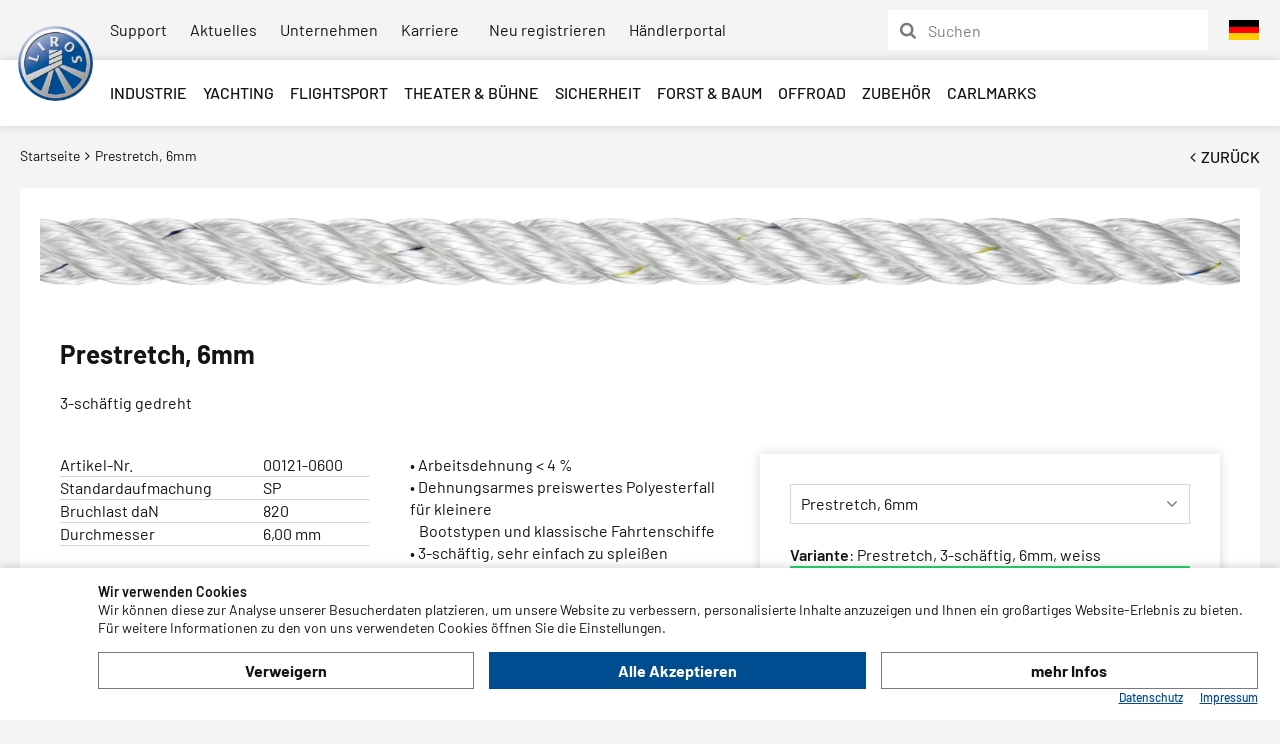

--- FILE ---
content_type: text/html; charset=utf-8
request_url: https://www.liros.com/catalog/de/prestretch-6mm-p145/
body_size: 8791
content:
    <!doctype html>
    <html>

    <!--
******************************
*  dynamic commerce 2018.06  *
*  www.dc-solution.de        *
******************************
-->    <head>
        <meta charset="utf-8">
        <meta name="viewport" content="width=device-width,initial-scale=1.0, maximum-scale=1.0, user-scalable=no"/>
        <link rel="canonical" href="https://www.liros.com/catalog/de/prestretch-6mm-p4034/"/>        <title>Shop | www.liros.com</title>
        <!--[if lt IE 9]>
        <script src="//cdnjs.cloudflare.com/ajax/libs/html5shiv/3.7.3/html5shiv.min.js"></script>
        <![endif]-->
        <script>
            var global_privacy_url = '/b2c/de/legal/datenschutz/';
        </script>

        <link rel="preload" href="/layout/frontend/b2b/dist/fonts/barlow-v12-latin-regular.woff2" as="font"
              type="font/woff2"
              crossorigin>
        <link rel="preload" href="/layout/frontend/b2b/dist/fonts/barlow-v12-latin-500.woff2" as="font"
              type="font/woff2"
              crossorigin>
        <link rel="preload" href="/layout/frontend/b2b/dist/fonts/barlow-v12-latin-600.woff2" as="font"
              type="font/woff2"
              crossorigin>
        <link rel="preload" href="/layout/frontend/b2b/dist/fonts/barlow-v12-latin-700.woff2" as="font"
              type="font/woff2"
              crossorigin>
        <link rel="preload" href="/layout/frontend/b2b/dist/fonts/4d13bd70-fab0-4e97-922f-be0c46f17fee.woff2" as="font"
              type="font/woff2"
              crossorigin>
                <link rel="stylesheet" href="/layout/frontend/b2b/dist/css/style_catalog.min.css?time=1763976614" />
    <link rel="apple-touch-icon" sizes="180x180" href="/layout/frontend/b2b/dist/favicons/apple-touch-icon.png">
<link rel="icon" type="image/png" sizes="32x32" href="/layout/frontend/b2b/dist/favicons/favicon-32x32.png">
<link rel="icon" type="image/png" sizes="16x16" href="/layout/frontend/b2b/dist/favicons/favicon-16x16.png">
<link rel="manifest" href="/layout/frontend/b2b/dist/favicons/site.webmanifest">
<link rel="mask-icon" href="/layout/frontend/b2b/dist/favicons/safari-pinned-tab.svg" color="#9bc243">
<link rel="shortcut icon" href="/layout/frontend/b2b/dist/favicons/favicon.ico">
<meta name="msapplication-TileColor" content="#ffffff">
<meta name="msapplication-TileImage" content="/layout/frontend/b2b/dist/favicons/mstile-144x144.png">
<meta name="msapplication-config" content="/layout/frontend/b2b/dist/favicons/browserconfig.xml">
<meta name="theme-color" content="#ffffff">    <script src="/layout/frontend/b2b/dist/js/script_catalog.js?time=1763976614"></script>
    <link rel="alternate" hreflang="x-default" href="https://www.liros.com/catalog/de/" /> <link rel="alternate" hreflang="en" href="https://www.liros.com/catalog/en/" />  <link rel="alternate" hreflang="fr" href="https://www.liros.com/catalog/fr/" />  
<!-- Paste this code as high in the <head> of the page as possible -->
<!-- Google Tag Manager -->
<script>
    dataLayer = [];
</script>
<script class="DCCookie_google_tag_manager" type="text/plain">(function(w,d,s,l,i){w[l]=w[l]||[];w[l].push({'gtm.start':
        new Date().getTime(),event:'gtm.js'});var f=d.getElementsByTagName(s)[0],
        j=d.createElement(s),dl=l!='dataLayer'?'&l='+l:'';j.async=true;j.src=
        'https://www.googletagmanager.com/gtm.js?id='+i+dl;f.parentNode.insertBefore(j,f);
    })(window,document,'script','dataLayer','GTM-TR6B355');</script>
<!-- End Google Tag Manager -->


    <!-- Facebook Pixel Code -->
    <script class="DCCookie_facebook_pixel" type="text/plain">
        !function(f,b,e,v,n,t,s){if(f.fbq)return;n=f.fbq=function(){n.callMethod?
            n.callMethod.apply(n,arguments):n.queue.push(arguments)};if(!f._fbq)f._fbq=n;
            n.push=n;n.loaded=!0;n.version='2.0';n.queue=[];t=b.createElement(e);t.async=!0;
            t.src=v;s=b.getElementsByTagName(e)[0];s.parentNode.insertBefore(t,s)}(window,
            document,'script','//connect.facebook.net/en_US/fbevents.js');
        // Insert Your Facebook Pixel ID below.
        fbq('init', '724872801980022');
        fbq('track', 'PageView');
    </script>
    <!-- Insert Your Facebook Pixel ID below. -->
    <noscript><img height="1" width="1" style="display:none"
                   src="https://www.facebook.com/tr?id=724872801980022&amp;ev=PageView&amp;noscript=1"
        /></noscript>
    <!-- End Facebook Pixel Code -->
<script src="//www.google.com/recaptcha/api.js" async defer></script>    </head>
        <body class="card " data-site_code="catalog" data-lang_code="de">

            <noscript><iframe src="https://www.googletagmanager.com/ns.html?id=GTM-TR6B355"
                          height="0" width="0" style="display:none;visibility:hidden"></iframe></noscript>
        <!-- End Google Tag Manager (noscript) -->
    
        <div id="primary_navigation_mobile">
        <a class="close_button_navigation_mobile">
            <button type="button" class="close" data-dismiss="modal" aria-label="Close">
                <span aria-hidden="true">×</span>
            </button>
            Liros        </a>
        <div class="navigation_scrollbox">
            <div class="navigation">
                <ul class="level_1"><li class="level_1 "><a   class=' industrie' href="/catalog/de/industrie/">Industrie</a><ul class="level_2"><li class="level_2 "><a style='background-image:url(/userdata/dcshop/category_icon/986792_liros_industrie__3.jpg)'  class=' technische-faserseil' href="/catalog/de/technische-faserseil/"><span>Technische Faserseile</span></a></li><li class="level_2 "><a style='background-image:url(/userdata/dcshop/category_icon/258971_shutterstock_208488112.jpg)'  class=' Naturfaser' href="/catalog/de/Naturfaser/"><span>Seile aus Naturfaser</span></a></li><li class="level_2 "><a style='background-image:url(/userdata/dcshop/category_icon/952904_automotive.jpg)'  class=' automotive' href="/catalog/de/automotive/"><span>Automotive</span></a></li></ul></li><li class="level_1 "><a   class=' yachting' href="/catalog/de/yachting/">Yachting</a><ul class="level_2"><li class="level_2 "><a style='background-image:url(/userdata/dcshop/category_icon/447582_shutterstock_209357422.jpg)'  class=' cruising' href="/catalog/de/cruising/"><span>Cruising</span></a></li><li class="level_2 "><a style='background-image:url(/userdata/dcshop/category_icon/638284_liros_dinghy__1.jpg)'  class=' dinghy' href="/catalog/de/dinghy/"><span>Dinghy</span></a></li><li class="level_2 "><a style='background-image:url(/userdata/dcshop/category_icon/504328_liros_performance___18.jpg)'  class=' performance' href="/catalog/de/performance/"><span>Performance</span></a></li><li class="level_2 "><a style='background-image:url(/userdata/dcshop/category_icon/396296_liros_festmacher_04.jpg)'  class=' festmacher' href="/catalog/de/festmacher/"><span>Festmacher</span></a></li><li class="level_2 "><a style='background-image:url(/userdata/dcshop/category_icon/737979_liros_xtreme__12.jpg)'  class=' xtreme' href="/catalog/de/xtreme/"><span>XTReme</span></a></li><li class="level_2 "><a style='background-image:url(/userdata/dcshop/category_icon/181077_liros_superyacht_04.jpg)'  class=' super-yacht' href="/catalog/de/super-yacht/"><span>Super Yacht</span></a></li><li class="level_2 "><a style='background-image:url(/userdata/dcshop/category_icon/571827_liros_naturfasertauwerk_03.jpg)'  class=' klassik' href="/catalog/de/klassik/"><span>Klassik</span></a></li><li class="level_2 "><a style='background-image:url(/userdata/dcshop/category_icon/390003_liros_segelmacher_12.jpg)'  class=' segelmacher' href="/catalog/de/segelmacher/"><span>Segelmacher</span></a></li><li class="level_2 "><a style='background-image:url(/userdata/dcshop/category_icon/294434_webshop_grafik_01517_magic_sport_fuer_sortimente.jpg)'  class=' sortimente' href="/catalog/de/sortimente/"><span>Sortimente</span></a></li><li class="level_2 "><a style='background-image:url(/userdata/dcshop/category_icon/796535_befestigungselemente.jpg)'  class=' befestigungen' href="/catalog/de/befestigungen/"><span>Befestigungselemente</span></a></li></ul></li><li class="level_1 "><a   class=' flightsport' href="/catalog/de/flightsport/">Flightsport</a><ul class="level_2"><li class="level_2 "><a style='background-image:url(/userdata/dcshop/category_icon/630211_liros_flightsport_10.jpg)'  class=' gleitschirmleinen' href="/catalog/de/gleitschirmleinen/"><span>Gleitschirmleinen</span></a></li><li class="level_2 "><a style='background-image:url(/userdata/dcshop/category_icon/105124_liros_flightsport_6.jpg)'  class=' kiteleinen' href="/catalog/de/kiteleinen/"><span>Kiteleinen</span></a></li><li class="level_2 "><a style='background-image:url(/userdata/dcshop/category_icon/464804_shutterstock_651348694_glider_towing_duplex.jpg)'  class=' segelflugleinen' href="/catalog/de/segelflugleinen/"><span>Segelflugleinen</span></a></li></ul></li><li class="level_1 "><a   class=' theater-buehne' href="/catalog/de/theater-buehne/">Theater & Bühne</a></li><li class="level_1 "><a   class=' sicherheit' href="/catalog/de/sicherheit/">Sicherheit</a></li><li class="level_1 "><a   class=' forst' href="/catalog/de/forst/">Forst & Baum</a></li><li class="level_1 "><a   class=' offroad' href="/catalog/de/offroad/">Offroad</a></li><li class="level_1 "><a   class=' zubehoer' href="/catalog/de/zubehoer/">Zubehör</a></li><li class="level_1 "><a   class=' Carlmarks' href="/catalog/de/Carlmarks/">Carlmarks</a></li></ul>
            </div>
        </div>
    </div>
    <div id="overlay"></div>
    <div id="container">
                <header>
            <div id="header_0">
                <div class="headerNavigation">
                    
          <ul class="level_2">
            <li class="level_2"><a  href="/catalog/de/liros/support-link/">Support</a></li>
            <li class="level_2"><a  href="/catalog/de/liros/aktuelles-link/">Aktuelles</a></li>
            <li class="level_2"><a  href="/catalog/de/liros/ueber-uns-link/">Unternehmen</a></li>
            <li class="level_2"><a  href="/catalog/de/liros/karriere-link/">Karriere</a></li>
          </ul>
                </div>
                <div class="headerAccount hidden-xs">
                    <div id="user_account_navigation" class="user_account">
                        <div class="user_account_link be_reseller_link">
                            <a href="/catalog/de/reseller/">
                                <span>Neu registrieren</span>
                            </a>
                        </div>
                        <div class="user_account_link login_link">
                            <a href="/catalog/de/login/">
                                <span>Händlerportal</span>
                            </a>
                        </div>
                        <script>
                            $(document).ready(function () {
                                $('#user_account_navigation .login_link, .button_login').click(function (event) {
                                    $('#lightbox_login').modal('show');
                                    event.preventDefault();
                                });
                                $('#user_account_navigation .be_reseller_link').click(function (event) {
                                    $('#lightbox_register').modal('show');
                                    event.preventDefault();
                                });
                            });
                        </script>
                    </div>
                </div>
                <div class="headerAccountMobile visible-xs">
                    <a id="header_search_mobile">
                        <i class="fa fa-search" aria-hidden="true"></i>
                    </a>
                    <div id="user_account_navigation" class="user_account">
                        <div class="user_account_link be_reseller_link">
                            <a href="/catalog/de/reseller/">
                                <span>Händler werden</span>
                                <i class="fa fa-user-plus" aria-hidden="true"></i>
                            </a>
                        </div>
                        <div class="user_account_link login_link">
                            <a href="/catalog/de/login/">
                                <span>Anmelden</span>
                                <i class="fa fa-user" aria-hidden="true"></i>
                            </a>
                        </div>
                    </div>
                </div>
                <div class="headerLanguage">
                    <div class="component header_language">
                <div class="language_switch">
                <a href="#" class="language_switch_button">
                <img src="/userdata/images/Flaggen/de.png">
                </a>
                <div class="list_language_switch">
                <ul id="language_switch" > <li class="active"><a href="/catalog/de/home/"><img src="/userdata/images/Flaggen/de.png"></a></li>  <li><a href="/catalog/en/home/"><img src="/userdata/images/Flaggen/en.png"></a></li>  <li><a href="/catalog/fr/home/"><img src="/userdata/images/Flaggen/fr.png"></a></li> 
                <li><a href="http://www.lirosropes.se" target="_blank"><img src="/userdata/images/Flaggen/se.png"></a></li>
                </ul>
                </div>
                </div></div>                </div>
                <div class="headerSearch hidden-xs hidden-sm hidden-md">
                    <div class="component header_search"><div id="search">
    <form id="form_search" name="form_search" method="get"
          action="/catalog/de/search/">
        <div class="search_field">
            <input type="text" name="input_search" id="input_search" placeholder="Suchen" />
        </div>
        <div class="search_button" onclick="$('#form_search').submit();">
            <i class="icon-06_search" aria-hidden="true"></i>
        </div>
    </form>
    <div id="itemsearch_suggestion_wrapper">
    </div>
</div>

<script>
    $( document ).ready(function() {
        $('.search_button').click(function() {
            $(this).parents('form').submit();
        });

        $('.form_search_b2b').submit(function (e) {
            if (!$(this).find('input').val().trim()) {
                e.preventDefault(e);
                e.stopPropagation(e);
            }
        })
    });
</script></div>                </div>
            </div>
            <div id="header_1">
                <div class="headerLogo">
                    <div class="component header_logo">
<div class="textcontent noBackground" >
<a href="/catalog/de/"><img alt="Liros Logo" src="/userdata/images/logo.png" style="height: 100px; width: 100px;" /></a>
</div>
</div>                </div>
                <div id="toggle_navigation" class="visible-xs visible-sm visible-md">
                    <div class="navigation-bar"></div>
                    <div class="navigation-bar"></div>
                    <div class="navigation-bar"></div>
                </div>
                <div id="primary_navigation" class="hidden-xs hidden-sm hidden-md">
                    <ul class="level_1"><li class="level_1 "><a   class=' industrie' href="/catalog/de/industrie/">Industrie</a><ul class="level_2"><li class="level_2 "><a style='background-image:url(/userdata/dcshop/category_icon/986792_liros_industrie__3.jpg)'  class=' technische-faserseil' href="/catalog/de/technische-faserseil/"><span>Technische Faserseile</span></a></li><li class="level_2 "><a style='background-image:url(/userdata/dcshop/category_icon/258971_shutterstock_208488112.jpg)'  class=' Naturfaser' href="/catalog/de/Naturfaser/"><span>Seile aus Naturfaser</span></a></li><li class="level_2 "><a style='background-image:url(/userdata/dcshop/category_icon/952904_automotive.jpg)'  class=' automotive' href="/catalog/de/automotive/"><span>Automotive</span></a></li></ul></li><li class="level_1 "><a   class=' yachting' href="/catalog/de/yachting/">Yachting</a><ul class="level_2"><li class="level_2 "><a style='background-image:url(/userdata/dcshop/category_icon/447582_shutterstock_209357422.jpg)'  class=' cruising' href="/catalog/de/cruising/"><span>Cruising</span></a></li><li class="level_2 "><a style='background-image:url(/userdata/dcshop/category_icon/638284_liros_dinghy__1.jpg)'  class=' dinghy' href="/catalog/de/dinghy/"><span>Dinghy</span></a></li><li class="level_2 "><a style='background-image:url(/userdata/dcshop/category_icon/504328_liros_performance___18.jpg)'  class=' performance' href="/catalog/de/performance/"><span>Performance</span></a></li><li class="level_2 "><a style='background-image:url(/userdata/dcshop/category_icon/396296_liros_festmacher_04.jpg)'  class=' festmacher' href="/catalog/de/festmacher/"><span>Festmacher</span></a></li><li class="level_2 "><a style='background-image:url(/userdata/dcshop/category_icon/737979_liros_xtreme__12.jpg)'  class=' xtreme' href="/catalog/de/xtreme/"><span>XTReme</span></a></li><li class="level_2 "><a style='background-image:url(/userdata/dcshop/category_icon/181077_liros_superyacht_04.jpg)'  class=' super-yacht' href="/catalog/de/super-yacht/"><span>Super Yacht</span></a></li><li class="level_2 "><a style='background-image:url(/userdata/dcshop/category_icon/571827_liros_naturfasertauwerk_03.jpg)'  class=' klassik' href="/catalog/de/klassik/"><span>Klassik</span></a></li><li class="level_2 "><a style='background-image:url(/userdata/dcshop/category_icon/390003_liros_segelmacher_12.jpg)'  class=' segelmacher' href="/catalog/de/segelmacher/"><span>Segelmacher</span></a></li><li class="level_2 "><a style='background-image:url(/userdata/dcshop/category_icon/294434_webshop_grafik_01517_magic_sport_fuer_sortimente.jpg)'  class=' sortimente' href="/catalog/de/sortimente/"><span>Sortimente</span></a></li><li class="level_2 "><a style='background-image:url(/userdata/dcshop/category_icon/796535_befestigungselemente.jpg)'  class=' befestigungen' href="/catalog/de/befestigungen/"><span>Befestigungselemente</span></a></li></ul></li><li class="level_1 "><a   class=' flightsport' href="/catalog/de/flightsport/">Flightsport</a><ul class="level_2"><li class="level_2 "><a style='background-image:url(/userdata/dcshop/category_icon/630211_liros_flightsport_10.jpg)'  class=' gleitschirmleinen' href="/catalog/de/gleitschirmleinen/"><span>Gleitschirmleinen</span></a></li><li class="level_2 "><a style='background-image:url(/userdata/dcshop/category_icon/105124_liros_flightsport_6.jpg)'  class=' kiteleinen' href="/catalog/de/kiteleinen/"><span>Kiteleinen</span></a></li><li class="level_2 "><a style='background-image:url(/userdata/dcshop/category_icon/464804_shutterstock_651348694_glider_towing_duplex.jpg)'  class=' segelflugleinen' href="/catalog/de/segelflugleinen/"><span>Segelflugleinen</span></a></li></ul></li><li class="level_1 "><a   class=' theater-buehne' href="/catalog/de/theater-buehne/">Theater & Bühne</a></li><li class="level_1 "><a   class=' sicherheit' href="/catalog/de/sicherheit/">Sicherheit</a></li><li class="level_1 "><a   class=' forst' href="/catalog/de/forst/">Forst & Baum</a></li><li class="level_1 "><a   class=' offroad' href="/catalog/de/offroad/">Offroad</a></li><li class="level_1 "><a   class=' zubehoer' href="/catalog/de/zubehoer/">Zubehör</a></li><li class="level_1 "><a   class=' Carlmarks' href="/catalog/de/Carlmarks/">Carlmarks</a></li></ul>
                </div>
                <div class="headerSearch visible-xs visible-sm visible-md">
                    <div class="component header_search"><div id="search">
    <form id="form_search" name="form_search" method="get"
          action="/catalog/de/search/">
        <div class="search_field">
            <input type="text" name="input_search" id="input_search" placeholder="Suchen" />
        </div>
        <div class="search_button" onclick="$('#form_search').submit();">
            <i class="icon-06_search" aria-hidden="true"></i>
        </div>
    </form>
    <div id="itemsearch_suggestion_wrapper">
    </div>
</div>

<script>
    $( document ).ready(function() {
        $('.search_button').click(function() {
            $(this).parents('form').submit();
        });

        $('.form_search_b2b').submit(function (e) {
            if (!$(this).find('input').val().trim()) {
                e.preventDefault(e);
                e.stopPropagation(e);
            }
        })
    });
</script></div>                </div>
            </div>
            <div class="clearfix"></div>
        </header>
        <div id="gadget">
                        <div class="container">
                <div id="header_trust">
                                    </div>
                <div id="gadget_2">
                            <div class="row">
                    <div class="main_content_left col-sm-4 col-md-3 col-lg-3">
                <div class='itemcard_back_button'><a class='button_back' href='/catalog/de/#item_00121-0300'><i class="fa fa-angle-left" aria-hidden="true"></i><span class='hidden-xs'>Zurück</span></a></div>            </div>
            <div class="main_content_right col-sm-8 col-md-9 col-lg-9">
                <div class="breadcrumb"><span><a href="/catalog/de/"><span>Startseite</span></a></span>&nbsp;<i class="fa fa-angle-right" aria-hidden="true"></i>&nbsp;<span>Prestretch, 6mm</span></div>
            </div>
            </div>
                    </div>
            </div>
        </div>
        <main>
                        <div class="container-fluid">
                            </div>
            <div class="container">
                
<div id="itemcard_top">
    <div class="row">
                <div id="itemcard_left" class="col-xs-12">
                                               <div class="item_images_container">
                    <div class="itemcard_banner"></div>
                    <div class="item_main_image ">
                        <div class="item_main_container">
                            <a href="/userdata/dcshop/images/normal/687619_liros_00121_228.jpg"
                               class="MagicZoomPlus"
                               id="zoom"
                               data-options="
                   textHoverZoomHint: Bewegen Sie die Maus um zu vergrößern;
                   textClickZoomHint: Zoom;
                   textExpandHint:  Tippen zum vergrößern;
                   textBtnClose:  Schließen;
                   textBtnNext:  Weiter;
                   textBtnPrev:  Zurück;
                   textTouchZoomHint: Zoom;
                   textClickZoomHint: Zoom;
                   textExpandHint: Tippen zum vergrößern;
                   zoomPosition: inner;
                   zoomMode: off;
                   hint: off;
                   cssClass: white-bg; ">
                                <img id="item_main_picture"
                                     src="/userdata/dcshop/images/thumb_3/687619_liros_00121_228.jpg"
                                     alt="" title=""/>
                            </a>
                        </div>
                    </div>
                    <div class="item_images MagicScroll">
                                            </div>
                </div>

                        </div>
                <div id="itemcard_right" class="col-xs-12">
            <div class="shop_site_headline itemcard_infoblock item marginBottom--small">
                Prestretch, 6mm            </div>
            <div class='itemcard_summary itemcard_infoblock marginBottom--base'>3-schäftig gedreht</div>
<div class="itemcard_details_left col-xs-12 col-lg-7 col-xlg-8 marginBottom--base">
    <div class="row">
        <div class="col-xs-12 col-sm-6 marginBottom--base">
                        <div class="table_area itemcard_details itemcard_infoblock marginBottom--small">
                <div class="table_row item_no">
                    <div class="table_cell details_label">Artikel-Nr.</div>
                    <div class="table_cell details_value">00121-0600</div>
                </div>
                
                                    <div class="table_row minimum_order_quantity">
                        <div class="table_cell details_label">
                            Standardaufmachung                        </div>
                        <div class="table_cell details_value">
                            SP                        </div>
                    </div>
                
                
                                    <div class="table_row minimum_order_quantity">
                        <div class="table_cell details_label">
                            Bruchlast daN                        </div>
                        <div class="table_cell details_value">
                            820                        </div>
                    </div>
                
                                    <div class="table_row minimum_order_quantity">
                        <div class="table_cell details_label">
                            Durchmesser                        </div>
                        <div class="table_cell details_value">
                            6,00 mm                        </div>
                    </div>
                
                
                            </div>

            <div class='item_attribut_img itemcard_infoblock marginBottom--small'><img style="display: inline-block; margin-right: 20px; vertical-align: middle;" src='/userdata/dcshop/filter_icon/629684_liros_green_wave.jpg'></div></div><div class='col-xs-12 col-sm-6 marginBottom--base'><div class='itemcard_description itemcard_infoblock marginBottom--small'><p>&bull;&nbsp;Arbeitsdehnung &lt; 4 %<br />
&bull;&nbsp;Dehnungsarmes preiswertes Polyesterfall f&uuml;r kleinere<br />
&nbsp;&nbsp; Bootstypen und klassische Fahrtenschiffe<br />
&bull;&nbsp;3-sch&auml;ftig, sehr einfach zu splei&szlig;en</p>
</div></div><div class='col-xs-12 col-sm-6 marginBottom--base'></div></div></div><div class='itemcard_details_right col-xs-12 col-lg-5 col-xlg-4'><div class='orderbox'><div class="select_body marginBottom--small">
    <select onchange="gotoVariant($(this))">
        <option selected value="145">Prestretch, 6mm</option>

                                                                <option value="4034" data-href="/catalog/de/prestretch-3mm-p4034/">Prestretch, 3mm</option>
                                                                                <option value="143" data-href="/catalog/de/prestretch-4mm-p143/">Prestretch, 4mm</option>
                                                                                <option value="144" data-href="/catalog/de/prestretch-5mm-p144/">Prestretch, 5mm</option>
                                                                                                        <option value="146" data-href="/catalog/de/prestretch-8mm-p146/">Prestretch, 8mm</option>
                            </select>
</div>

<br>    <strong>Variante</strong>: <span>Prestretch, 3-schäftig, 6mm, weiss</span>
    
            <div class="button-wrapper item_card_login">
                <div class="user_account_link login_link">
                    <a href="/catalog/de/login/" class="btn btn-action">
                        Händlerlogin                    </a>
                </div>

                <a href="/catalog/de/support/haendlersuche/" class="btn btn-info" target="_blank">
                    Fachhändler finden                </a>
            </div>

            <script>
                $(document).ready(function () {
                    $('.item_card_login .login_link, .button_login').click(function (event) {
                        $('#lightbox_login').modal('show');
                        event.preventDefault();
                    });
                });
            </script>

            </div></div>            <div class="item_card_sharing">
                                            </div>
        </div>
    </div>
</div>
            <div id="itemcard_bottom" class="container">
                <div class='tabs'><ul class="tab"><li id="tab1" class="tabon"><a href="javascript:void(0);" onclick="showLayer('tab_content1');showTab('tab1');">Beschreibung</a></li><li id="tab2" class="taboff"><a href="javascript:void(0);" onclick="showLayer('tab_content2');showTab('tab2');">Material und Konstruktion</a></li></ul>
<div class='row'>
                        <div class='col-xs-12 col-md-8 marginBottom--base'><div class='row'><div class="col-xs-12 col-sm-6 marginBottom--small" class="hide" id="tab_content1"><div class='tab_content_headline'>Beschreibung</div><p>Vorgereckte, dehnungsarme Leine, als Vorl&auml;ufer f&uuml;r Drahtfallen, Streckerleinen und Trimmleinen f&uuml;r Jollen und kleine Yachten&nbsp;&ndash; thermofixiert.</p>

<p>Ideal f&uuml;r viele Industrieanwendungen.</p>

</div><div class="col-xs-12 col-sm-6 marginBottom--small" class="hide" id="tab_content2"><div class='tab_content_headline'>Material und Konstruktion</div>Material:
Polyester thermofixiert

<br>Konstruktion:
3-schäftig gedreht
</div></div></div><div class='col-xs-12 col-md-4'></div></div></div>
            </div>
                                    <div class="tooltip">
<span style="display:none;" id="basket_add1">

    Artikel zum<br />Warenkorb hinzufügen</span>

    <span style="display:none;" id="basket_add2">

    Alle gewählten Artikel<br />zum Warenkorb hinzufügen</span>

    <span style="display:none;" id="basket_delete">

     Artikel aus Warenkorb<br /> entfernen</span>

    <span style="display:none;" id="add_favorit">

     Merkliste</span>

    <span style="display:none;" id="delete_favorit">

     Merkliste</span>
    <span style="display:none;" id="inventory_red">

     Artikel nicht auf Lager<br />Vorbestellung m&ouml;glich</span>

    <span style="display:none;" id="inventory_yellow">

     Artikel in geringer<br />Menge auf Lager</span>

    <span style="display:none;" id="inventory_green">

     Artikel in ausreichender<br />Menge auf Lager</span>

    <span style="display:none;" id="inventory_articleInDelivery">

     Artikel in Zulauf</span>

    <!--<span style="display:none;" id="zoom_picture">

     Bild vergrößern</span> -->

    <span style="display:none;" id="campain">

     Der Artikel ist in einer laufenden<br />Aktion enthalten</span>

</div>                                    <div id="content_3" class="main_content_full">
                                            </div>
                                    <div id="content_6">
                                    </div>
            </div>
        </main>
        <footer>
            <div id="footer_1">
                <div class="container">
                    <div class="row">
                        <div id="footer_navigation" class="col-xs-12 col-sm-8 col-lg-9 col-xlg-10">
                            <ul>
                                <li>
                                                                        <a target="_self" href="/catalog/de/" >
                                        Produkte                                    </a>
                                    <ul class="level_1"><li class="level_1 "><a   class=' industrie' href="/catalog/de/industrie/">Industrie</a></li><li class="level_1 "><a   class=' yachting' href="/catalog/de/yachting/">Yachting</a></li><li class="level_1 "><a   class=' flightsport' href="/catalog/de/flightsport/">Flightsport</a></li><li class="level_1 "><a   class=' theater-buehne' href="/catalog/de/theater-buehne/">Theater & Bühne</a></li><li class="level_1 "><a   class=' sicherheit' href="/catalog/de/sicherheit/">Sicherheit</a></li><li class="level_1 "><a   class=' forst' href="/catalog/de/forst/">Forst & Baum</a></li><li class="level_1 "><a   class=' offroad' href="/catalog/de/offroad/">Offroad</a></li><li class="level_1 "><a   class=' zubehoer' href="/catalog/de/zubehoer/">Zubehör</a></li><li class="level_1 "><a   class=' Carlmarks' href="/catalog/de/Carlmarks/">Carlmarks</a></li></ul>
                                </li>
                            </ul>
                            
        <ul class="level_1">
          <li class="level_1"><a  href="/catalog/de/unternehmen/">Unternehmen</a>
          <ul class="level_2">
            <li class="level_2"><a  href="/catalog/de/unternehmen/philosophie/">Philosophie</a></li>
            <li class="level_2"><a  href="/catalog/de/unternehmen/news/">News</a></li>
            <li class="level_2"><a  href="/catalog/de/unternehmen/standorte/">Standorte & Werksverkauf</a></li>
            <li class="level_2"><a  href="/catalog/de/unternehmen/karriere/">Karriere</a></li>
            <li class="level_2"><a  href="/catalog/de/unternehmen/kontakt/">Kontakt</a></li>
          </ul></li>
          <li class="level_1"><a  href="/catalog/de/support/">Support</a>
          <ul class="level_2">
            <li class="level_2"><a  href="/catalog/de/support/haendlersuche/">Händlersuche</a></li>
            <li class="level_2"><a  href="/catalog/de/support/info-board/">LIROS Endverbindungen</a></li>
            <li class="level_2"><a  href="/catalog/de/support/Green_Wave/">LIROS Green Wave®</a></li>
            <li class="level_2"><a  href="/catalog/de/support/downloads/">Downloads</a></li>
            <li class="level_2"><a  href="/catalog/de/support/technische-infos/">Technische Informationen</a></li>
            <li class="level_2"><a  href="/catalog/de/support/Einsatzempfehlungen/">Einsatzempfehlungen</a></li>
          </ul></li>
        </ul>
                        </div>
                        <div class="footerContact col-xs-12 col-sm-4 col-lg-3 col-xlg-2">
                            <div class="component footer_contact">
<div class="textcontent noBackground" >
<p><a class="contact" href="/catalog/de/unternehmen/kontakt/" target="_self">Kontakt</a> LIROS GmbH<br />
Sieggrubenstra&szlig;e 7<br />
D-95180 Berg<br />
Tel:&nbsp;&nbsp;<a href="tel:+49929380020">+49(0)9293-8002-0</a><br />
E-Mail: <a href="mailto:info@liros.com" target="_blank">info@liros.com</a></p>

</div>
</div>                        </div>
                    </div>
                </div>
            </div>
            <div id="footer_2">
                <div class="container">
                    <div class="row">
                        <div class="footerPartner col-xs-12">
                            <div class="component footer_partner">
<div class="textcontent noBackground" >
<p><span class="partner">Partners and Associations&nbsp;&nbsp;</span><a href="https://www.germansailingteam.de/" target="_blank"><img alt="Germain Sailing Team" src="/userdata/images/GermanSailingTeam_Logo_01.png" /></a><a href="https://www.vtb-bayern.de/" target="_blank"><img alt="VTB" src="/userdata/images/vtb.png" /></a><a href="http://www.bv-seiler.de/" target="_blank"><img alt="BV-Seiler" src="/userdata/images/logo_bvseiler_550x79.png" /></a><a href="https://www.kieler-woche.de/" target="_blank"><img alt="pma" src="/userdata/images/KiWo26_Plakat_Segeln.jpg" style="width: 50px; height: 71px; margin-left: 10px; margin-right: 10px;" /></a></p>

</div>
</div>                        </div>
                    </div>
                </div>
            </div>
            <div id="footer_0">
                <div class="container">
                    <div class="row">
                        <div id="footer_navigation_legal" class="col-xs-12 col-sm-7 col-md-6 col-lg-6">
                            <ul class="level_2"><li class="level_2"><a   href="/catalog/de/legal/agb/">AGB</a></li><li class="level_2"><a   href="/catalog/de/legal/datenschutz/">Datenschutz</a></li><li class="level_2"><a   href="/catalog/de/legal/haftungsauschluss/">Haftungsauschluss</a></li><li class="level_2"><a   href="/catalog/de/legal/impressum/">Impressum</a></li><li class="level_2"><a   href="/catalog/de/legal/CodeofConduct/">Code of Conduct</a></li></ul>
                        </div>
                        <div class="footerSocialMedia text-right col-xs-7 col-sm-2 col-md-3 col-lg-4">
                            <div class="component footer_social_media">
<div class="textcontent noBackground" >
<a href="https://www.facebook.com/lirosropes/" rel="nofollow" target="_blank"><i aria-hidden="true" class="fa fa-facebook-square">&nbsp;</i></a> <a href="https://www.instagram.com/lirosropes/" rel="nofollow" target="_blank"><i aria-hidden="true" class="fa fa-instagram">&nbsp;</i></a> <a href="https://www.youtube.com/user/LIROSGmbH/feed " rel="nofollow" target="_blank"><i aria-hidden="true" class="fa fa-youtube-square">&nbsp;</i></a>
</div>
</div>                        </div>
                        <div class="footerCopyright col-xs-5 col-sm-3 col-md-3 col-lg-2">
                            <div class="component footer_copyright">
<div class="textcontent noBackground" >
<p>&copy; 2026 LIROS GmbH</p>

</div>
</div>                        </div>
                    </div>
                </div>
            </div>
        </footer>
    </div>
    <div id="scrolltopbutton_wrapper">
        <div class="container">
            <div id="scrolltop_button"><i class="fa fa-angle-up" aria-hidden="true"></i>
            </div>
        </div>
    </div>
        <div id="flashMessages">
        <div id="flashMessages_info">
                    </div>
        <div id="flashMessages_notice">
                    </div>
        <div id="flashMessages_warning">
                    </div>
        <div id="flashMessages_error">
                    </div>
        <div id="flashMessages_success">
                    </div>
    </div>
    <div class="modal fade form-label-left" id="lightbox_login" tabindex="-1" role="dialog"
         aria-labelledby="myModalLabel">
        <div class="modal-dialog" role="document">
            <div class="modal-content">
                <div class="modal-header">
                    <button type="button" class="close" data-dismiss="modal" aria-label="Close">
                        <i class="material-icons">close</i>
                    </button>
                </div>
                <div class="modal-body">
                    <div class="component lightbox_login">
<div class="textcontent noBackground" >
<div class="shop_site_headline h2">Jetzt einloggen!</div>

</div>
                <div class="login" id="sitepart_">

                                        <form id="form_shop_login" name="form_shop_login" method="POST" action="/b2b/de/?action=shop_login">
                        <input type="hidden" name="action" value="shop_login" />
                        
                        <div class="form-group">
                            <label for="input_customer_no">Kundennr.</label>
                            <input type="text" class="form-control" value='' name="input_customer_no" id="input_customer_no">
                        </div>
                    
                    <div class="form-group">
                        <label for="input_email">E-Mail</label>
                        <input type="text" class="form-control" name="input_email" value='' id="input_email">
                    </div>
				
                        <div class="form-group">
                            <label for="input_password">Passwort</label>
                            <input type="password" class="form-control" name="input_password" id="input_password">
                        </div>
                    <input type='hidden' value='145' name='catalog_selected_item' >                        <!-- <div class="form-check">
                            <label class="form-check-label">
                                <input class="form-check-input" name="remember_login" id="remember_login" type="checkbox" value="">
                                Angemeldet bleiben                            </label>
                        </div> -->
                        <div class="submit_button">
                            <input type="submit" class="button" value="Anmelden" />
                        </div>
                    </form>
                </div>
                
<div class="textcontent noBackground" >
<a href="/catalog/de/fix/lost_password/" target="_self">Passwort vergessen?</a>
</div>
</div>                </div>
            </div>
        </div>
    </div>
    <div class="modal fade form-label-left" id="lightbox_register" tabindex="-1" role="dialog"
         aria-labelledby="myModalLabel">
        <div class="modal-dialog modal-lg" role="document">
            <div class="modal-content">
                <div class="modal-header">
                    <button type="button" class="close" data-dismiss="modal" aria-label="Close">
                        <i class="material-icons">close</i>
                    </button>
                </div>
                <div class="modal-body">
                    <div class="component lightbox_register">
<div class="textcontent noBackground" >
<div class="shop_site_headline h2" style="text-align: center;">Jetzt H&auml;ndler werden!</div>

<h4 style="text-align: center;">Verkauf nur an autorisierte LIROS Fachh&auml;ndler und / oder Gewerbetreibende</h4>

</div>
<div class="contactformular">
    <div class="sitepart_1">
        <form  class="form-label-left" name="contactformular_1" id="contactformular_1" method="post" action="?card=145&variant=228&action1=send" enctype="multipart/form-data">

                                        <div class="form-group">
                                                                <label for="input_company">Firma *</label>
                                                                <input type="text" class="form-control text " required                                       name="input_company"
                                       id="input_company"                                        value="">
                            </div>
                                                        <div class="form-group">
                                                                <label for="input_surname">Vorname *</label>
                                                                <input type="text" class="form-control text " required                                       name="input_surname"
                                       id="input_surname"                                        value="">
                            </div>
                                                        <div class="form-group">
                                                                <label for="input_lastname">Nachname *</label>
                                                                <input type="text" class="form-control text " required                                       name="input_lastname"
                                       id="input_lastname"                                        value="">
                            </div>
                                                        <div class="form-group">
                                                                <label for="input_address">Adresse *</label>
                                                                <input type="text" class="form-control text " required                                       name="input_address"
                                       id="input_address"                                        value="">
                            </div>
                                                        <div class="form-group">
                                                                <label for="input_address_no">Hausnummer *</label>
                                                                <input type="text" class="form-control text " required                                       name="input_address_no"
                                       id="input_address_no"                                        value="">
                            </div>
                                                        <div class="form-group">
                                                                <label for="input_post_code">Postleitzahl *</label>
                                                                <input type="text" class="form-control text " required                                       name="input_post_code"
                                       id="input_post_code"                                        value="">
                            </div>
                                                        <div class="form-group">
                                                                <label for="input_city">Stadt *</label>
                                                                <input type="text" class="form-control text " required                                       name="input_city"
                                       id="input_city"                                        value="">
                            </div>
                                                        <div class="form-group">
                                                                <label for="input_country">Land *</label>
                                                                <input type="text" class="form-control text " required                                       name="input_country"
                                       id="input_country"                                        value="">
                            </div>
                                                        <div class="form-group">
                                                                <label for="input_phone_no">Telefonnummer *</label>
                                                                <input type="text" class="form-control text " required                                       name="input_phone_no"
                                       id="input_phone_no"                                        value="">
                            </div>
                                                        <div class="form-group">
                                                                <label for="input_email">E-Mail-Adresse *</label>
                                                                <input type="text" class="form-control text " required                                       name="input_email"
                                       id="input_email"                                        value="">
                            </div>
                                                        <div class="form-group">
                                                                <label for="input_ustid">USt.-ID</label>
                                                                <input type="text" class="form-control text "                                        name="input_ustid"
                                       id="input_ustid"                                        value="">
                            </div>
                                                        <div class="form-group">
                                                                <label for="input_file">Gewerbeschein</label>
                                                                <input class="form-control file "                                        name="input_file" id="input_file"
                                       type="file"/>
                            </div>
                                                        <script type="text/javascript">
                                var onSubmit1 = function(response) {
                                    document.getElementById("contactformular_1").submit();
                                };
                            </script>
                                        <div style="display:none;">
                <input type="text" name="input_captcha1" id="input_captcha1" value="" />
                <input type="text" name="input_captcha2" id="input_captcha2" value="1769517044" />
            </div>
            <div id="submit_button"><input type="submit" name="button" class="button g-recaptcha" data-badge="inline" data-sitekey="6LfcI50qAAAAAI9QQfiCOL14q1yHcLsbJFMVSoXW" data-callback="onSubmit1" id="button" value="Absenden" /></div>
        </form>
    </div>
</div></div>                </div>
            </div>
        </div>
    </div>
    </body>
        <script type="text/javascript">
        setTimeout(function() {
            var element = document.createElement('script');
            var src = "";
            if (window.navigator.userAgent.indexOf("MSIE ") > 0 || (!!window.MSInputMethodContext && !!document.documentMode)) {
                src = "/plugins/DCcookie/dist/ie.min.js?t=1763976615";
            } else {
                src = "/plugins/DCcookie/dist/main.min.js?t=1763976615";
            }
            element.setAttribute('src', src);
            document.getElementsByTagName('html')[0].appendChild(element);
        },250);
    </script>
    </html>


--- FILE ---
content_type: text/html; charset=utf-8
request_url: https://www.google.com/recaptcha/api2/anchor?ar=1&k=6LfcI50qAAAAAI9QQfiCOL14q1yHcLsbJFMVSoXW&co=aHR0cHM6Ly93d3cubGlyb3MuY29tOjQ0Mw..&hl=en&v=N67nZn4AqZkNcbeMu4prBgzg&size=invisible&badge=inline&anchor-ms=20000&execute-ms=30000&cb=tmy4zpdyqphg
body_size: 49620
content:
<!DOCTYPE HTML><html dir="ltr" lang="en"><head><meta http-equiv="Content-Type" content="text/html; charset=UTF-8">
<meta http-equiv="X-UA-Compatible" content="IE=edge">
<title>reCAPTCHA</title>
<style type="text/css">
/* cyrillic-ext */
@font-face {
  font-family: 'Roboto';
  font-style: normal;
  font-weight: 400;
  font-stretch: 100%;
  src: url(//fonts.gstatic.com/s/roboto/v48/KFO7CnqEu92Fr1ME7kSn66aGLdTylUAMa3GUBHMdazTgWw.woff2) format('woff2');
  unicode-range: U+0460-052F, U+1C80-1C8A, U+20B4, U+2DE0-2DFF, U+A640-A69F, U+FE2E-FE2F;
}
/* cyrillic */
@font-face {
  font-family: 'Roboto';
  font-style: normal;
  font-weight: 400;
  font-stretch: 100%;
  src: url(//fonts.gstatic.com/s/roboto/v48/KFO7CnqEu92Fr1ME7kSn66aGLdTylUAMa3iUBHMdazTgWw.woff2) format('woff2');
  unicode-range: U+0301, U+0400-045F, U+0490-0491, U+04B0-04B1, U+2116;
}
/* greek-ext */
@font-face {
  font-family: 'Roboto';
  font-style: normal;
  font-weight: 400;
  font-stretch: 100%;
  src: url(//fonts.gstatic.com/s/roboto/v48/KFO7CnqEu92Fr1ME7kSn66aGLdTylUAMa3CUBHMdazTgWw.woff2) format('woff2');
  unicode-range: U+1F00-1FFF;
}
/* greek */
@font-face {
  font-family: 'Roboto';
  font-style: normal;
  font-weight: 400;
  font-stretch: 100%;
  src: url(//fonts.gstatic.com/s/roboto/v48/KFO7CnqEu92Fr1ME7kSn66aGLdTylUAMa3-UBHMdazTgWw.woff2) format('woff2');
  unicode-range: U+0370-0377, U+037A-037F, U+0384-038A, U+038C, U+038E-03A1, U+03A3-03FF;
}
/* math */
@font-face {
  font-family: 'Roboto';
  font-style: normal;
  font-weight: 400;
  font-stretch: 100%;
  src: url(//fonts.gstatic.com/s/roboto/v48/KFO7CnqEu92Fr1ME7kSn66aGLdTylUAMawCUBHMdazTgWw.woff2) format('woff2');
  unicode-range: U+0302-0303, U+0305, U+0307-0308, U+0310, U+0312, U+0315, U+031A, U+0326-0327, U+032C, U+032F-0330, U+0332-0333, U+0338, U+033A, U+0346, U+034D, U+0391-03A1, U+03A3-03A9, U+03B1-03C9, U+03D1, U+03D5-03D6, U+03F0-03F1, U+03F4-03F5, U+2016-2017, U+2034-2038, U+203C, U+2040, U+2043, U+2047, U+2050, U+2057, U+205F, U+2070-2071, U+2074-208E, U+2090-209C, U+20D0-20DC, U+20E1, U+20E5-20EF, U+2100-2112, U+2114-2115, U+2117-2121, U+2123-214F, U+2190, U+2192, U+2194-21AE, U+21B0-21E5, U+21F1-21F2, U+21F4-2211, U+2213-2214, U+2216-22FF, U+2308-230B, U+2310, U+2319, U+231C-2321, U+2336-237A, U+237C, U+2395, U+239B-23B7, U+23D0, U+23DC-23E1, U+2474-2475, U+25AF, U+25B3, U+25B7, U+25BD, U+25C1, U+25CA, U+25CC, U+25FB, U+266D-266F, U+27C0-27FF, U+2900-2AFF, U+2B0E-2B11, U+2B30-2B4C, U+2BFE, U+3030, U+FF5B, U+FF5D, U+1D400-1D7FF, U+1EE00-1EEFF;
}
/* symbols */
@font-face {
  font-family: 'Roboto';
  font-style: normal;
  font-weight: 400;
  font-stretch: 100%;
  src: url(//fonts.gstatic.com/s/roboto/v48/KFO7CnqEu92Fr1ME7kSn66aGLdTylUAMaxKUBHMdazTgWw.woff2) format('woff2');
  unicode-range: U+0001-000C, U+000E-001F, U+007F-009F, U+20DD-20E0, U+20E2-20E4, U+2150-218F, U+2190, U+2192, U+2194-2199, U+21AF, U+21E6-21F0, U+21F3, U+2218-2219, U+2299, U+22C4-22C6, U+2300-243F, U+2440-244A, U+2460-24FF, U+25A0-27BF, U+2800-28FF, U+2921-2922, U+2981, U+29BF, U+29EB, U+2B00-2BFF, U+4DC0-4DFF, U+FFF9-FFFB, U+10140-1018E, U+10190-1019C, U+101A0, U+101D0-101FD, U+102E0-102FB, U+10E60-10E7E, U+1D2C0-1D2D3, U+1D2E0-1D37F, U+1F000-1F0FF, U+1F100-1F1AD, U+1F1E6-1F1FF, U+1F30D-1F30F, U+1F315, U+1F31C, U+1F31E, U+1F320-1F32C, U+1F336, U+1F378, U+1F37D, U+1F382, U+1F393-1F39F, U+1F3A7-1F3A8, U+1F3AC-1F3AF, U+1F3C2, U+1F3C4-1F3C6, U+1F3CA-1F3CE, U+1F3D4-1F3E0, U+1F3ED, U+1F3F1-1F3F3, U+1F3F5-1F3F7, U+1F408, U+1F415, U+1F41F, U+1F426, U+1F43F, U+1F441-1F442, U+1F444, U+1F446-1F449, U+1F44C-1F44E, U+1F453, U+1F46A, U+1F47D, U+1F4A3, U+1F4B0, U+1F4B3, U+1F4B9, U+1F4BB, U+1F4BF, U+1F4C8-1F4CB, U+1F4D6, U+1F4DA, U+1F4DF, U+1F4E3-1F4E6, U+1F4EA-1F4ED, U+1F4F7, U+1F4F9-1F4FB, U+1F4FD-1F4FE, U+1F503, U+1F507-1F50B, U+1F50D, U+1F512-1F513, U+1F53E-1F54A, U+1F54F-1F5FA, U+1F610, U+1F650-1F67F, U+1F687, U+1F68D, U+1F691, U+1F694, U+1F698, U+1F6AD, U+1F6B2, U+1F6B9-1F6BA, U+1F6BC, U+1F6C6-1F6CF, U+1F6D3-1F6D7, U+1F6E0-1F6EA, U+1F6F0-1F6F3, U+1F6F7-1F6FC, U+1F700-1F7FF, U+1F800-1F80B, U+1F810-1F847, U+1F850-1F859, U+1F860-1F887, U+1F890-1F8AD, U+1F8B0-1F8BB, U+1F8C0-1F8C1, U+1F900-1F90B, U+1F93B, U+1F946, U+1F984, U+1F996, U+1F9E9, U+1FA00-1FA6F, U+1FA70-1FA7C, U+1FA80-1FA89, U+1FA8F-1FAC6, U+1FACE-1FADC, U+1FADF-1FAE9, U+1FAF0-1FAF8, U+1FB00-1FBFF;
}
/* vietnamese */
@font-face {
  font-family: 'Roboto';
  font-style: normal;
  font-weight: 400;
  font-stretch: 100%;
  src: url(//fonts.gstatic.com/s/roboto/v48/KFO7CnqEu92Fr1ME7kSn66aGLdTylUAMa3OUBHMdazTgWw.woff2) format('woff2');
  unicode-range: U+0102-0103, U+0110-0111, U+0128-0129, U+0168-0169, U+01A0-01A1, U+01AF-01B0, U+0300-0301, U+0303-0304, U+0308-0309, U+0323, U+0329, U+1EA0-1EF9, U+20AB;
}
/* latin-ext */
@font-face {
  font-family: 'Roboto';
  font-style: normal;
  font-weight: 400;
  font-stretch: 100%;
  src: url(//fonts.gstatic.com/s/roboto/v48/KFO7CnqEu92Fr1ME7kSn66aGLdTylUAMa3KUBHMdazTgWw.woff2) format('woff2');
  unicode-range: U+0100-02BA, U+02BD-02C5, U+02C7-02CC, U+02CE-02D7, U+02DD-02FF, U+0304, U+0308, U+0329, U+1D00-1DBF, U+1E00-1E9F, U+1EF2-1EFF, U+2020, U+20A0-20AB, U+20AD-20C0, U+2113, U+2C60-2C7F, U+A720-A7FF;
}
/* latin */
@font-face {
  font-family: 'Roboto';
  font-style: normal;
  font-weight: 400;
  font-stretch: 100%;
  src: url(//fonts.gstatic.com/s/roboto/v48/KFO7CnqEu92Fr1ME7kSn66aGLdTylUAMa3yUBHMdazQ.woff2) format('woff2');
  unicode-range: U+0000-00FF, U+0131, U+0152-0153, U+02BB-02BC, U+02C6, U+02DA, U+02DC, U+0304, U+0308, U+0329, U+2000-206F, U+20AC, U+2122, U+2191, U+2193, U+2212, U+2215, U+FEFF, U+FFFD;
}
/* cyrillic-ext */
@font-face {
  font-family: 'Roboto';
  font-style: normal;
  font-weight: 500;
  font-stretch: 100%;
  src: url(//fonts.gstatic.com/s/roboto/v48/KFO7CnqEu92Fr1ME7kSn66aGLdTylUAMa3GUBHMdazTgWw.woff2) format('woff2');
  unicode-range: U+0460-052F, U+1C80-1C8A, U+20B4, U+2DE0-2DFF, U+A640-A69F, U+FE2E-FE2F;
}
/* cyrillic */
@font-face {
  font-family: 'Roboto';
  font-style: normal;
  font-weight: 500;
  font-stretch: 100%;
  src: url(//fonts.gstatic.com/s/roboto/v48/KFO7CnqEu92Fr1ME7kSn66aGLdTylUAMa3iUBHMdazTgWw.woff2) format('woff2');
  unicode-range: U+0301, U+0400-045F, U+0490-0491, U+04B0-04B1, U+2116;
}
/* greek-ext */
@font-face {
  font-family: 'Roboto';
  font-style: normal;
  font-weight: 500;
  font-stretch: 100%;
  src: url(//fonts.gstatic.com/s/roboto/v48/KFO7CnqEu92Fr1ME7kSn66aGLdTylUAMa3CUBHMdazTgWw.woff2) format('woff2');
  unicode-range: U+1F00-1FFF;
}
/* greek */
@font-face {
  font-family: 'Roboto';
  font-style: normal;
  font-weight: 500;
  font-stretch: 100%;
  src: url(//fonts.gstatic.com/s/roboto/v48/KFO7CnqEu92Fr1ME7kSn66aGLdTylUAMa3-UBHMdazTgWw.woff2) format('woff2');
  unicode-range: U+0370-0377, U+037A-037F, U+0384-038A, U+038C, U+038E-03A1, U+03A3-03FF;
}
/* math */
@font-face {
  font-family: 'Roboto';
  font-style: normal;
  font-weight: 500;
  font-stretch: 100%;
  src: url(//fonts.gstatic.com/s/roboto/v48/KFO7CnqEu92Fr1ME7kSn66aGLdTylUAMawCUBHMdazTgWw.woff2) format('woff2');
  unicode-range: U+0302-0303, U+0305, U+0307-0308, U+0310, U+0312, U+0315, U+031A, U+0326-0327, U+032C, U+032F-0330, U+0332-0333, U+0338, U+033A, U+0346, U+034D, U+0391-03A1, U+03A3-03A9, U+03B1-03C9, U+03D1, U+03D5-03D6, U+03F0-03F1, U+03F4-03F5, U+2016-2017, U+2034-2038, U+203C, U+2040, U+2043, U+2047, U+2050, U+2057, U+205F, U+2070-2071, U+2074-208E, U+2090-209C, U+20D0-20DC, U+20E1, U+20E5-20EF, U+2100-2112, U+2114-2115, U+2117-2121, U+2123-214F, U+2190, U+2192, U+2194-21AE, U+21B0-21E5, U+21F1-21F2, U+21F4-2211, U+2213-2214, U+2216-22FF, U+2308-230B, U+2310, U+2319, U+231C-2321, U+2336-237A, U+237C, U+2395, U+239B-23B7, U+23D0, U+23DC-23E1, U+2474-2475, U+25AF, U+25B3, U+25B7, U+25BD, U+25C1, U+25CA, U+25CC, U+25FB, U+266D-266F, U+27C0-27FF, U+2900-2AFF, U+2B0E-2B11, U+2B30-2B4C, U+2BFE, U+3030, U+FF5B, U+FF5D, U+1D400-1D7FF, U+1EE00-1EEFF;
}
/* symbols */
@font-face {
  font-family: 'Roboto';
  font-style: normal;
  font-weight: 500;
  font-stretch: 100%;
  src: url(//fonts.gstatic.com/s/roboto/v48/KFO7CnqEu92Fr1ME7kSn66aGLdTylUAMaxKUBHMdazTgWw.woff2) format('woff2');
  unicode-range: U+0001-000C, U+000E-001F, U+007F-009F, U+20DD-20E0, U+20E2-20E4, U+2150-218F, U+2190, U+2192, U+2194-2199, U+21AF, U+21E6-21F0, U+21F3, U+2218-2219, U+2299, U+22C4-22C6, U+2300-243F, U+2440-244A, U+2460-24FF, U+25A0-27BF, U+2800-28FF, U+2921-2922, U+2981, U+29BF, U+29EB, U+2B00-2BFF, U+4DC0-4DFF, U+FFF9-FFFB, U+10140-1018E, U+10190-1019C, U+101A0, U+101D0-101FD, U+102E0-102FB, U+10E60-10E7E, U+1D2C0-1D2D3, U+1D2E0-1D37F, U+1F000-1F0FF, U+1F100-1F1AD, U+1F1E6-1F1FF, U+1F30D-1F30F, U+1F315, U+1F31C, U+1F31E, U+1F320-1F32C, U+1F336, U+1F378, U+1F37D, U+1F382, U+1F393-1F39F, U+1F3A7-1F3A8, U+1F3AC-1F3AF, U+1F3C2, U+1F3C4-1F3C6, U+1F3CA-1F3CE, U+1F3D4-1F3E0, U+1F3ED, U+1F3F1-1F3F3, U+1F3F5-1F3F7, U+1F408, U+1F415, U+1F41F, U+1F426, U+1F43F, U+1F441-1F442, U+1F444, U+1F446-1F449, U+1F44C-1F44E, U+1F453, U+1F46A, U+1F47D, U+1F4A3, U+1F4B0, U+1F4B3, U+1F4B9, U+1F4BB, U+1F4BF, U+1F4C8-1F4CB, U+1F4D6, U+1F4DA, U+1F4DF, U+1F4E3-1F4E6, U+1F4EA-1F4ED, U+1F4F7, U+1F4F9-1F4FB, U+1F4FD-1F4FE, U+1F503, U+1F507-1F50B, U+1F50D, U+1F512-1F513, U+1F53E-1F54A, U+1F54F-1F5FA, U+1F610, U+1F650-1F67F, U+1F687, U+1F68D, U+1F691, U+1F694, U+1F698, U+1F6AD, U+1F6B2, U+1F6B9-1F6BA, U+1F6BC, U+1F6C6-1F6CF, U+1F6D3-1F6D7, U+1F6E0-1F6EA, U+1F6F0-1F6F3, U+1F6F7-1F6FC, U+1F700-1F7FF, U+1F800-1F80B, U+1F810-1F847, U+1F850-1F859, U+1F860-1F887, U+1F890-1F8AD, U+1F8B0-1F8BB, U+1F8C0-1F8C1, U+1F900-1F90B, U+1F93B, U+1F946, U+1F984, U+1F996, U+1F9E9, U+1FA00-1FA6F, U+1FA70-1FA7C, U+1FA80-1FA89, U+1FA8F-1FAC6, U+1FACE-1FADC, U+1FADF-1FAE9, U+1FAF0-1FAF8, U+1FB00-1FBFF;
}
/* vietnamese */
@font-face {
  font-family: 'Roboto';
  font-style: normal;
  font-weight: 500;
  font-stretch: 100%;
  src: url(//fonts.gstatic.com/s/roboto/v48/KFO7CnqEu92Fr1ME7kSn66aGLdTylUAMa3OUBHMdazTgWw.woff2) format('woff2');
  unicode-range: U+0102-0103, U+0110-0111, U+0128-0129, U+0168-0169, U+01A0-01A1, U+01AF-01B0, U+0300-0301, U+0303-0304, U+0308-0309, U+0323, U+0329, U+1EA0-1EF9, U+20AB;
}
/* latin-ext */
@font-face {
  font-family: 'Roboto';
  font-style: normal;
  font-weight: 500;
  font-stretch: 100%;
  src: url(//fonts.gstatic.com/s/roboto/v48/KFO7CnqEu92Fr1ME7kSn66aGLdTylUAMa3KUBHMdazTgWw.woff2) format('woff2');
  unicode-range: U+0100-02BA, U+02BD-02C5, U+02C7-02CC, U+02CE-02D7, U+02DD-02FF, U+0304, U+0308, U+0329, U+1D00-1DBF, U+1E00-1E9F, U+1EF2-1EFF, U+2020, U+20A0-20AB, U+20AD-20C0, U+2113, U+2C60-2C7F, U+A720-A7FF;
}
/* latin */
@font-face {
  font-family: 'Roboto';
  font-style: normal;
  font-weight: 500;
  font-stretch: 100%;
  src: url(//fonts.gstatic.com/s/roboto/v48/KFO7CnqEu92Fr1ME7kSn66aGLdTylUAMa3yUBHMdazQ.woff2) format('woff2');
  unicode-range: U+0000-00FF, U+0131, U+0152-0153, U+02BB-02BC, U+02C6, U+02DA, U+02DC, U+0304, U+0308, U+0329, U+2000-206F, U+20AC, U+2122, U+2191, U+2193, U+2212, U+2215, U+FEFF, U+FFFD;
}
/* cyrillic-ext */
@font-face {
  font-family: 'Roboto';
  font-style: normal;
  font-weight: 900;
  font-stretch: 100%;
  src: url(//fonts.gstatic.com/s/roboto/v48/KFO7CnqEu92Fr1ME7kSn66aGLdTylUAMa3GUBHMdazTgWw.woff2) format('woff2');
  unicode-range: U+0460-052F, U+1C80-1C8A, U+20B4, U+2DE0-2DFF, U+A640-A69F, U+FE2E-FE2F;
}
/* cyrillic */
@font-face {
  font-family: 'Roboto';
  font-style: normal;
  font-weight: 900;
  font-stretch: 100%;
  src: url(//fonts.gstatic.com/s/roboto/v48/KFO7CnqEu92Fr1ME7kSn66aGLdTylUAMa3iUBHMdazTgWw.woff2) format('woff2');
  unicode-range: U+0301, U+0400-045F, U+0490-0491, U+04B0-04B1, U+2116;
}
/* greek-ext */
@font-face {
  font-family: 'Roboto';
  font-style: normal;
  font-weight: 900;
  font-stretch: 100%;
  src: url(//fonts.gstatic.com/s/roboto/v48/KFO7CnqEu92Fr1ME7kSn66aGLdTylUAMa3CUBHMdazTgWw.woff2) format('woff2');
  unicode-range: U+1F00-1FFF;
}
/* greek */
@font-face {
  font-family: 'Roboto';
  font-style: normal;
  font-weight: 900;
  font-stretch: 100%;
  src: url(//fonts.gstatic.com/s/roboto/v48/KFO7CnqEu92Fr1ME7kSn66aGLdTylUAMa3-UBHMdazTgWw.woff2) format('woff2');
  unicode-range: U+0370-0377, U+037A-037F, U+0384-038A, U+038C, U+038E-03A1, U+03A3-03FF;
}
/* math */
@font-face {
  font-family: 'Roboto';
  font-style: normal;
  font-weight: 900;
  font-stretch: 100%;
  src: url(//fonts.gstatic.com/s/roboto/v48/KFO7CnqEu92Fr1ME7kSn66aGLdTylUAMawCUBHMdazTgWw.woff2) format('woff2');
  unicode-range: U+0302-0303, U+0305, U+0307-0308, U+0310, U+0312, U+0315, U+031A, U+0326-0327, U+032C, U+032F-0330, U+0332-0333, U+0338, U+033A, U+0346, U+034D, U+0391-03A1, U+03A3-03A9, U+03B1-03C9, U+03D1, U+03D5-03D6, U+03F0-03F1, U+03F4-03F5, U+2016-2017, U+2034-2038, U+203C, U+2040, U+2043, U+2047, U+2050, U+2057, U+205F, U+2070-2071, U+2074-208E, U+2090-209C, U+20D0-20DC, U+20E1, U+20E5-20EF, U+2100-2112, U+2114-2115, U+2117-2121, U+2123-214F, U+2190, U+2192, U+2194-21AE, U+21B0-21E5, U+21F1-21F2, U+21F4-2211, U+2213-2214, U+2216-22FF, U+2308-230B, U+2310, U+2319, U+231C-2321, U+2336-237A, U+237C, U+2395, U+239B-23B7, U+23D0, U+23DC-23E1, U+2474-2475, U+25AF, U+25B3, U+25B7, U+25BD, U+25C1, U+25CA, U+25CC, U+25FB, U+266D-266F, U+27C0-27FF, U+2900-2AFF, U+2B0E-2B11, U+2B30-2B4C, U+2BFE, U+3030, U+FF5B, U+FF5D, U+1D400-1D7FF, U+1EE00-1EEFF;
}
/* symbols */
@font-face {
  font-family: 'Roboto';
  font-style: normal;
  font-weight: 900;
  font-stretch: 100%;
  src: url(//fonts.gstatic.com/s/roboto/v48/KFO7CnqEu92Fr1ME7kSn66aGLdTylUAMaxKUBHMdazTgWw.woff2) format('woff2');
  unicode-range: U+0001-000C, U+000E-001F, U+007F-009F, U+20DD-20E0, U+20E2-20E4, U+2150-218F, U+2190, U+2192, U+2194-2199, U+21AF, U+21E6-21F0, U+21F3, U+2218-2219, U+2299, U+22C4-22C6, U+2300-243F, U+2440-244A, U+2460-24FF, U+25A0-27BF, U+2800-28FF, U+2921-2922, U+2981, U+29BF, U+29EB, U+2B00-2BFF, U+4DC0-4DFF, U+FFF9-FFFB, U+10140-1018E, U+10190-1019C, U+101A0, U+101D0-101FD, U+102E0-102FB, U+10E60-10E7E, U+1D2C0-1D2D3, U+1D2E0-1D37F, U+1F000-1F0FF, U+1F100-1F1AD, U+1F1E6-1F1FF, U+1F30D-1F30F, U+1F315, U+1F31C, U+1F31E, U+1F320-1F32C, U+1F336, U+1F378, U+1F37D, U+1F382, U+1F393-1F39F, U+1F3A7-1F3A8, U+1F3AC-1F3AF, U+1F3C2, U+1F3C4-1F3C6, U+1F3CA-1F3CE, U+1F3D4-1F3E0, U+1F3ED, U+1F3F1-1F3F3, U+1F3F5-1F3F7, U+1F408, U+1F415, U+1F41F, U+1F426, U+1F43F, U+1F441-1F442, U+1F444, U+1F446-1F449, U+1F44C-1F44E, U+1F453, U+1F46A, U+1F47D, U+1F4A3, U+1F4B0, U+1F4B3, U+1F4B9, U+1F4BB, U+1F4BF, U+1F4C8-1F4CB, U+1F4D6, U+1F4DA, U+1F4DF, U+1F4E3-1F4E6, U+1F4EA-1F4ED, U+1F4F7, U+1F4F9-1F4FB, U+1F4FD-1F4FE, U+1F503, U+1F507-1F50B, U+1F50D, U+1F512-1F513, U+1F53E-1F54A, U+1F54F-1F5FA, U+1F610, U+1F650-1F67F, U+1F687, U+1F68D, U+1F691, U+1F694, U+1F698, U+1F6AD, U+1F6B2, U+1F6B9-1F6BA, U+1F6BC, U+1F6C6-1F6CF, U+1F6D3-1F6D7, U+1F6E0-1F6EA, U+1F6F0-1F6F3, U+1F6F7-1F6FC, U+1F700-1F7FF, U+1F800-1F80B, U+1F810-1F847, U+1F850-1F859, U+1F860-1F887, U+1F890-1F8AD, U+1F8B0-1F8BB, U+1F8C0-1F8C1, U+1F900-1F90B, U+1F93B, U+1F946, U+1F984, U+1F996, U+1F9E9, U+1FA00-1FA6F, U+1FA70-1FA7C, U+1FA80-1FA89, U+1FA8F-1FAC6, U+1FACE-1FADC, U+1FADF-1FAE9, U+1FAF0-1FAF8, U+1FB00-1FBFF;
}
/* vietnamese */
@font-face {
  font-family: 'Roboto';
  font-style: normal;
  font-weight: 900;
  font-stretch: 100%;
  src: url(//fonts.gstatic.com/s/roboto/v48/KFO7CnqEu92Fr1ME7kSn66aGLdTylUAMa3OUBHMdazTgWw.woff2) format('woff2');
  unicode-range: U+0102-0103, U+0110-0111, U+0128-0129, U+0168-0169, U+01A0-01A1, U+01AF-01B0, U+0300-0301, U+0303-0304, U+0308-0309, U+0323, U+0329, U+1EA0-1EF9, U+20AB;
}
/* latin-ext */
@font-face {
  font-family: 'Roboto';
  font-style: normal;
  font-weight: 900;
  font-stretch: 100%;
  src: url(//fonts.gstatic.com/s/roboto/v48/KFO7CnqEu92Fr1ME7kSn66aGLdTylUAMa3KUBHMdazTgWw.woff2) format('woff2');
  unicode-range: U+0100-02BA, U+02BD-02C5, U+02C7-02CC, U+02CE-02D7, U+02DD-02FF, U+0304, U+0308, U+0329, U+1D00-1DBF, U+1E00-1E9F, U+1EF2-1EFF, U+2020, U+20A0-20AB, U+20AD-20C0, U+2113, U+2C60-2C7F, U+A720-A7FF;
}
/* latin */
@font-face {
  font-family: 'Roboto';
  font-style: normal;
  font-weight: 900;
  font-stretch: 100%;
  src: url(//fonts.gstatic.com/s/roboto/v48/KFO7CnqEu92Fr1ME7kSn66aGLdTylUAMa3yUBHMdazQ.woff2) format('woff2');
  unicode-range: U+0000-00FF, U+0131, U+0152-0153, U+02BB-02BC, U+02C6, U+02DA, U+02DC, U+0304, U+0308, U+0329, U+2000-206F, U+20AC, U+2122, U+2191, U+2193, U+2212, U+2215, U+FEFF, U+FFFD;
}

</style>
<link rel="stylesheet" type="text/css" href="https://www.gstatic.com/recaptcha/releases/N67nZn4AqZkNcbeMu4prBgzg/styles__ltr.css">
<script nonce="gRFM6ytakcq8CrzZgnHlOg" type="text/javascript">window['__recaptcha_api'] = 'https://www.google.com/recaptcha/api2/';</script>
<script type="text/javascript" src="https://www.gstatic.com/recaptcha/releases/N67nZn4AqZkNcbeMu4prBgzg/recaptcha__en.js" nonce="gRFM6ytakcq8CrzZgnHlOg">
      
    </script></head>
<body><div id="rc-anchor-alert" class="rc-anchor-alert"></div>
<input type="hidden" id="recaptcha-token" value="[base64]">
<script type="text/javascript" nonce="gRFM6ytakcq8CrzZgnHlOg">
      recaptcha.anchor.Main.init("[\x22ainput\x22,[\x22bgdata\x22,\x22\x22,\[base64]/[base64]/[base64]/[base64]/[base64]/UltsKytdPUU6KEU8MjA0OD9SW2wrK109RT4+NnwxOTI6KChFJjY0NTEyKT09NTUyOTYmJk0rMTxjLmxlbmd0aCYmKGMuY2hhckNvZGVBdChNKzEpJjY0NTEyKT09NTYzMjA/[base64]/[base64]/[base64]/[base64]/[base64]/[base64]/[base64]\x22,\[base64]\\u003d\\u003d\x22,\[base64]/DjQJUMhoBw5FLwpswdMKkc2PDsxRua3PDvMKTwq5+UMKQaMKnwpAJZMOkw71RL2ITwpHDvcKcNG7DssOewovDu8K2TyVYw7h/[base64]/[base64]/[base64]/DssOVwpUlw5rCmD3DjAFow44SwqTDisOuwpU+agXDtMOaXjVcZlNow6lNEXvCn8OSBsKhOUpmwrdIwoNBAMKRbsO7w77Dt8KFwr/[base64]/DvlgSwp3Drlh+AUFvw4AwZ8KFwrDCrGDChFTDgcK8w5QOwp9LQMOaw63DpwAkwr9AGlZFwpsAUlMMc0UrwoFKAsODCMKPFCgDAcKlNWzClFrDlx7CjsKwwrfDs8Kywqp/woIjbsOzYsOtHDB4wrtTwqJocRPDosO8N1hgwrHDqmfCrjPCsmfCsxrDn8Orw4Bywo1Nw79zQjjCtkDDqRbDv8KbdDlEKMOKf08EYHnCokwQGwbCmF5qJ8OIwq84KBg7YR7DssK/HGBBwozDgCDDocKcw7M4I2/DosO2N1/DqhAgeMKiSlQyw4nDvnnDhMKZw6hsw4w4D8ODS17CmcK8wqFtd2DDr8KjQDLDoMKXc8OCwpbCrTcpwqPCsW55w4AUS8OjC0bCs17Dmz7Ci8K0GMO5wp8AW8OvGsOJJMOYAcK/[base64]/ClWrCpMOFHMOhCcO+f15Cw5Y/dMKYJsOBEcKaw5DDngPDicKzw6gYD8OAOhvDvGwRwrEARsOpGRBCTMO7wopcFnjCg3fDmVvCkRfCl0RZwq9Ow6DDpBrChg4VwrZ+w7HDrBbDh8OVf3PCom/Cv8O3wrrDmsKQMWnDoMKMw7w+woDCv8O6w6TDkmUXPBEIwohEw6VyUBbChkEdwrbCtMO/FxRZPsKfwqrCiEIuwrZebcO3w5A8V2zCilnDrcOiasORe2AGKMKJwohvwq7DgQJ0JlU3IH1FwoTDp304w7ovwqVtOWDDjsObw5jCmx5DOcKVP8KFw7YwBUcYwrYuFcKcYMKSZ2lUCTfDtsKhwqzCn8KbOcOQw7LClwAPwpTDj8K/YsKSwrB/wqfDjEErw4fCssO+WMOjHMKSwqnDqsKPBMOPwrtCw73DosKObzQBwrvCmGVPw7RQLWJmwrfDsiPCs0rDucO1Qy/CsMOnXHlDUiMXwo8OHh4VBMOMX1FiNFIjMgNnPsO+A8O/EMOeLsKfwpYOMsO0DsOGdRvDr8OcNgLChgHDr8OQc8OPQmRUbcKpbxLDlcOHZcOnwocrUcOlO1rCviEVHMKyw63Dg0vCgcO/DiIBWA/CqW0Mw6MhLcKlw67DpzZsw4JEwrjDkTPDrlbCvB3Dr8KGwpwPKsKkGcOjwr57wpvDvz3Dg8K+w7DDhcOUKcKLfMOJYDYZwpfDqSDCojLCkEVAw78EwrvCmcOkwqxHM8OGAsOTw43DqMO1JcKNwrnCkkLCqF/Cph/Cik9rw5QEUsKgw4hNRXkkw6bDqHVHewXDgyPCtMOUMkVtw6DCjynDt1A2w7d3wqLCv8O/w6NKUcK6JMKfeMO9w4gewq3Ckz8UI8KwMMOyw5LChMKKwrfDpMKWVsKPw4/[base64]/CvMO8wo7DszXCisOGwrZ4w5AKwq9YwrrDscOCw4vCsh95Eg9XegI0wrjDjcOkw6rCpMKbw7XDs2bCjBkrRh5qDMK+DFXDpn0xw4PCnMOaK8O4wrx0HsKXwo/Ck8K5wpA5w7PDqMOywqvDmcOmU8KTPRPDnMKJw7zDpGDDqT7Dh8Osw6PDhwJMw6IQwq9AwpjDqcK3ZhhmTgLCrcKACi3CgMKcw7vDgX4Qw5bDj0/DrcKMwrLChGLCuyo6IHIrwq/Di2XComlgTMOLwqEBMSbDqzogZMK3w6fDvmV+wp/Cs8O6dxvCvm/DtcKuYsOobU3DgsOHOjpbG3QLQzN6wrPDtlHCmjlRwqnDsBLDkRt6JcK2wo7DomvDpGMlw43Di8O+PC/Ct8KlIMKfEgwxcRLCvT1Wwrpfwp3DuSXCrBsLwqHCr8K3Y8KkbsKxw6/Du8Ogw5c0X8KQJMKpGSjCtVjDiFxoFA7ChsOewqsjX3VQw6fDjzUQRz/ClncSLcOxckhaw7vCp2vCpFcNwrJvw7d+PDXCksKzHk1PI2pZw6DDgSFswp3DtMK/Q2PCh8Ktw6jCl2fDkHzCncKowprCgMKcw6kPasOnwr7ChVjDrALCmFfClw5ZwrVAw6rDtzfDgSo5B8KiQMK8wrltw7ltECbCuRd/[base64]/TMOteSTClk3CnEDDgTnCtMOgJsKAKcOpKHDDpxjDiDTDk8KEwr/DtsKGwro8f8Ohw7xpCB7DsnnCsH/DiHjDpQlvKVXDksOpwp7DiMK7wqTCs35fY3TCqH1zQsKww6XCj8KbwoLCoCTDvBcYZhQJLS9/d3/Du2TChsKqwrfCjsKAKMOawqXDo8OAcGDDkXfClXfDk8OJeMKbwonDocOjw4rDicKXOBNewopWwqfDn3c9wpfDoMONw5EWw7JOw5nChsKHYTvDl3bDoMOVwqtxw7ZSScK8w53DlWHDncOaw7LDtcOjYQbDmcKMw6PDgAfCo8KcAXrChC0kw6fCiMOlwqMVJMOcw7/Ci2xlw7Bgw7zCgcKYNMOFIhLCgMOTeV/[base64]/DqcOQT8KRLcOEWQTDsMK0ZMOAFcKLWDfClRU8V27ChcOsDsKOw4fDt8KTKMOvw6oAw7Mcwr/Dvlh+byTDnkDCqTBlKsO4T8KhesO8FcK6AsKOwrssw4bDvw7CvsORQ8OswrTDqC7CicOOw7kmRGQ2w70KwobCnSPCrizDmTw8SMOMBcONw7FfBsK6w4NtUVHDmmxqwq/[base64]/wq98cMOzXXtGNcOPw4/DkMOcwowgGsOow6fCl3Y7w4fCpcOgw6TCtsO0woR8w6XDinHCsiLDpsKcwqDClcK7wqfDssOLw5PCjcKlfj0EHMKVwotfwqEUFG/CgF7DosOHwpfCm8OYOsKlwp7CgsOfJE8rfQApTcKdTsOBw4DDizzCihxTwqLChsKbw5LDrzPDpBvDojnCtz7CjFcRw7IowqcKw4x5w4LDghM8wpFewpHChcOjNsK0w7UnasKJw4DDgGbCo04HUF59CcODIWfCkMKpw4BVfDPChcK8BsOxBDEowooZb354fzQ0wrI/Z38nwp8Aw5FeZMOvw41xY8O0w6jCl14gFsOgwrrCpsOMEsOyc8OeKw3Dk8KRw7cqwptew79MB8OnwoxCw4nCmsOBSMKnExnCp8KewpbCmMK5S8OJWsOAw5oew4FGVERqworDtcOxw4PCuSvDq8K8w5l8w6bDo3fCgSF2B8OhwrHDlnt7L2/DmHIyAcOxDsKOA8KWNUvDoFd6w7HCuMOaNmrCo04VU8KyP8KVwqFAbVPDpVBCwq/CpWlpwoPDnU8CX8K/YsOaMkXCi8OdwqDDrQLDmU4qBMOrw5rDnMOwLS3CicKSJ8O+w68/XFvDonIKw6jDhH0sw6pKwqtCw77CksOkwoLCnThjwoXDpQYaEMKGDBBrT8OJXhZVwqo2w5cVER/DvV/[base64]/[base64]/DlMOAXHJywq7DmcKnw4gVwqrDmVQESxIKw6DCkMKDJcO0KMKow5VkTXzCkhPCmXFkwrN2bsKXw5DDrMK/LMK4QmLDsMOQXcOSO8KfHVbCnMOww7/ClCfDtwhCwqgdTMKOwq0Ww4LCuMOvKz7CgMOFwpEUakJaw6wKRxJNwp5uasOcwpvCgcOzeEYEFwXDjMKaw6zDolXCmMONesKuFGHDnsOwFV/DqxF2E3ZlVcKuw6zDocKBwrjCoQFYMcO0FUzCsDQFwolGwpPCqcK7CiVxNMKVR8OoVTvDpnfDjcORPl5YZUATwqDCjF/[base64]/w7nDvS/[base64]/IWovw5HCiMKuLxPDu8Knw5d1wpZxwoMfd2zDp3fDvijDmV58PgRiEcOnKcKQwrYpLhnDlMKQw6DCtcKqLWXDjnPCr8ONEsONGjTCmsK8w68jw4scwrHDukQHw67CkznDucKCwqd0FjM/[base64]/Dp8KdATJkwpLChkY8NsOewrApTMOZw5gvWm1qesOFS8KQd2rDuR0twrZSw53Dk8OHwrEdYcKjw4nCgMOKw6TChEPDlXExwqbChMKdw4DDjsOAUsOkw58HIyhqb8O5wr7CniIxEi7Ci8OCAU5/[base64]/YMOvw4ZNw7HDhsOewrANworDgkvDlcKZwofClWfDszttwqgIaD/Cskkdw5HCtVTDmQLDq8OYwo7Cs8KDCMOAwqJXwoBsdmR9e31Yw7x+w6PDllHDlcOhwpfDoMKkwoTDicKddlddSg0ZK2ZcA3vDkcKnwqwnw7h/FcKRXsOOw7/CkcOwC8O9wqnChFoPGcOdImHCklYPw7jDoDbCr0wbd8Ocw7Ekw4rCplRDNRDDi8Kpw6wiDsKaw5/DhsODTcO9wqEFfRHCqEjDm0Njw4rCtEAUUcKYHnXDuQcaw714d8KNEMKqL8K8aUUAwqsbwoNrw5s3w5pwwoDDhyYPTlwVFMKew7ZpFMO/[base64]/CjznDuVzChR9OasOgDsObwpLDjcO5wo1twrtfbj09BsOIwpBCMsOlBVDCncKQWxHDpSsmB218dA/CnMKkwo18OwzCucORZUDDoFzCvMKOw58mN8ORwpPDgMKLdsKJRn7ClsKaw4AvwoPCiMOJworDl1LCgVYUw4kXwqI6w4jCgMKZwoDDvMOHe8KTMcO2w5YQwrrDq8KgwrNRw77CkhxDP8KAGsOKc1/[base64]/DtU8mY8OHC8Klw6fDscOiVcK7wqQ0wrcLQnQhwqY/w53Cm8KyV8Ktw6kSwqAbB8KbwpzCo8OgwqgMCcKUw5l4wonCplHCq8O3wpzCosKAw4hkGMKpdcKwwrLDmTXCh8K+wq8RLxcSKBXCrMKiU3A2LcKHBmLClcOvw6HDlBgQw6DDsFjCl3/CnRpJJcKywoLCmE9dwobCpRdEwrzCnG/Cn8KEOjs8woXCpsKQw5nDtXDCisOLGcO4QgY6MDhRS8Omw7rClE1FYB7DtcOWw4bCtsKjYcKkw69QdznDqMOdfBwJwpbCtcOnw6d5w70vw6/CrcOVc2M6WcOKKMOtw7zCnsO5SMKOw4MOPcKKworDjCwEbMKfMMK0XsOQJ8O8cxTCv8KObEdSESNkwolQMkZROMKewqxBZxZlw4EJw7zCiAzDsWpZwoZkQS/CqMKrw7NrE8O7wrYwwrDDomDCnDxhO2/CicKrNcO3OXPDkHPDkD41wrXCmBI1NsKewplSVRHDhcOQwqvDmcOSw4jCiMOYVMKaOMOnS8KjTMO1wq5WSMKPbRQsw6/[base64]/wpjCvBfChjLDtMKwasK4Riw3wq0ATG9ND8KQw7UyHcOhw4/[base64]/Ck8OXbsKmwrnCvsKjL8OvW8O1X1jCk8OePFfCk8O4IiFBw4IeCgAXwrFBwrQZf8O6wrEcwpHCp8OLwpIjT3DCq1NOOnPDul3DhcKHw5HDlcO6L8OlwpbDoFdLw5pORMKewpR/eGDCmsKmRcO5wrwbwo0HeXoUZMOjw63DpcOIW8KYJ8OWw6DCuRotw6fCvcKnE8KrBS7DhGMwwr7DmsKDworDlsO9w7piDsKmw5k5HcOjMgEYw7zDt289H0EkBmbDn0LDnkNPVD/[base64]/CpWQQwpbCqjjDnMKpw4XCv1zDpBPCqsOgNj5YNsOSw6h4wo7Cl8OVwr0WwoRTw6UhWMOvwp/DqcKgFn7DisODwrU2w6nCjTEcw7LCiMKRCmEXBT7ClTt8QMOaZGPDpMKtwoPCkDTDmcKMw4/ClcKGw4YSasKTWMKWGcKYwqvDu0Jwwp1Zwr3CoUcWOsK/Q8OUVw3CuF45OMKiwqfDg8OuJiwafhnCq0bDvlXCh35mOsOyWcKnSmjCsHLCuSDDknfDu8OrcMKAwprCvMOhw7Z5PiDCjsOTDcOwwpbCmMKbOMK/ZwN7Q0zDnsOdEMOVBHogw5giw7LCrxoqw5TCjMKawq48w6IIdWERLglOw5RNw47Ch0MZe8Ksw4zDuiQoMiTDjXEMDsK/MMOceRPCk8OTwoUTNMKDDSFCwrImw5HDh8OMUTrDgUHDgMKMBG4jw7/CjcOew6zCkcOgwovCjVQUworCry3Cg8OyHF95TTgKworCssO5w7bCnMOYw6Vva0Rfc1gwwrHCvmfDjHzChcOQw5TDmsKrYDLDsm/[base64]/V8K0wr0qD0I7b8K3w59awpJFHMK7PsK4wrLClVDCk8OwFsOeUy7DtsOOYMOjE8Kfw4V4wqnCosOkShgKZ8OreT88wpA9w6BTBDEDOcKhRT9BBcKFfQzCp1LDlsKRwqlLwqzCsMOYw67ClMKYUEgBwpBVd8KrCB/DssKlwrwtXy87w5rCizXCqnUSa8Ojw65iwr9/HcKnGcOxw4bDqlEyLDxPXXfDqnPCqG/Dg8OEwobDgcKPFMKyAnNrwoPDgyIRGMKywrbChmcCEGjCgCZJwqVNKMK0JTLDnsOVNMK/bAt5YRQ6DcOqEzXDicO3w7B+S14kwoDCiGVowp/DoMO8YDs0bzx0w5E0w7XCn8OHw5jDlzzDucO5VcK6wrPCo37DlXTDg15aMcOODXDDqcOoMsKYwpBxw6fCnhvCvcO4wrhiw4c/wrnDmj5Sc8KQJCgqwphYw7QkwofCk1MxKcKHwrgTwqDDl8Okw77CriwhLG/DrMK8wroPw6LCoBRhQ8OeAsKEw5pewq0NYRLDlMK5wqnDpGJzw5/[base64]/NMOHwp1CbcKrw7MqwoBrasKkdsK5WMO2TWhvwr/ClnrDu8Kowo7Di8KfdsKLZ0ApL1MdVVxuwo0eJ17Dl8OqwrseJgcuwq02KhnCjsKxw5vChXTCl8OoRsOVf8KAwrMiS8OyeB9OQH8vciHDvxvCj8KeRsO6w7vCqMKlbg7DpMKCfhLCtMKwMyMtOMKZPcOnwqfDpXHDsMK0w57CpMO7wpnDhiRKbg8zwokkdC/DiMK9w4Yow6wdw7QGwpPDj8KaMz0Bw4tow6rCjULDm8ORHsOYFMOSwozDrsKoSw8QwqMQaHAORsKnw73CpC7DucKiwrRkfcK2DwEXw5vDoVLDhizCs3rCocOUwrRWfcOPwojCtcKyTcKjw6NtwrjCtXLDlsOMacKqwrsJwptJVWBNwoXDlsO9E1V/wpY4w6nCu30aw5EaThcIw5wYwovDgcOwMWEJZQ3CqsOlw6ZOAcOxwprDn8KpP8KHQMKSDMKQLG3CjMKqwpXDhsOdNh8RcXvDi2k2w5bDpVHCq8OhNMKTBcO7ahpMIMK0wr/DqMOhw4R8FcO3JsKxQMOhEcKzwrN5wqEIw5bCj0wQw5/DiyIuwoPCsCg2w7DDlE0iUVFeOcKuw7cqNMKyC8ORLMOGWsO2ZkUJwqw5KBfDh8K6wqbCkFvDqmFPw4NOEcKjIMKOwojDqEZtZsO/[base64]/Dgh3ChyTDl8O/w7LDn8KgEg9bSMKQwo7DnCLCvytFBcOSOcKyw58oJsK4woDCr8Kkw6XDg8OzG1B8U0LClmnCnMOGw7nCuBAXw4HDksOhD27CsMKoWsOpZsOlwqXDlA3Cmyd7T3nCqG8SwprCnDd4cMKvEsO4YFPDp3rCo0k+S8O/[base64]/CiMOEHzwdI3XDhcKvcBMJwqbDpjTDg8OZw6JEbkQsw7BkCcKmQMKvw6VTwrhnAMO8woDDo8ORGcKQwpdQNRzDtU1jEcK1eT/CiCMjw5rCgD9Uw4EMYsKMP2fDuj/CrsO0P0XCqnZ7w7d+RMOlEcKddAkWblLCkVfCssKvT0LCtEvDhkx7K8O3w4kUw7HDjMKjUic4XVYLQcOTw4PDuMOTwpzCtFR+w6RSbH3Di8OPD3nDjMOWwqUKNcO5wpvCijgGZ8K2XH/[base64]/[base64]/DnMKbCBVNSsKXAsOBXcOcwrvDtMOAV8ODIMOLwoYjCknDoMOTw4zCrsKDw5lXwq/Cvw0Xe8OREmnCtcOrDBRZwr9LwqJKLcKGw7liw58PwpDCnGzDp8KnG8KGwpNTwrJNw7nCpwIEwrvDrnvCssKQw5t+cX8swrjCk0ADwrh+XsK6wqHCkFE+woXDqcK+Q8KYLS/Dpg/CtVMow5tMwpBmLsOTQj9Sw73DisKIwqzDpsOwwpnDvMO3BMKwIsKiwrzCrcKDwq/Ds8KHNMO5w4UVwo1CZ8OOw7jCg8Oww5/DrcKjw4bCqhVPwr7Ct2VjBzDCpyPCmV44w7/[base64]/wogZw5zCqlPCucONwrrDgsK+a0V2w6xhwqDDqMKbw7AnBlgGWsKSax3CncO8OFnDvsK7UcKDVF/CgD4LWsOKw7fCmzPDu8OYSGU5wqAAwowYwqNxBmsSwqt0w53Dr29EJcOqaMKPwqV4e1glL0PCmjsBwrbDpUfDmMKsM17Dp8OaMcOkw4HDi8OiIcO/NMOJP1HCmsOtFApjw4k5GMOSYcO5wqLDumYdLUHClhl6w6kvwqMfS1ZpP8KSJMKPwr4jw4oWw7tid8KxwoZrw7J8YMKqVsK4wpACwo/CvMO+NFdQRG7DgcO0wrTCl8K1w5DDtsKbw6VEfk3CucO/YsKcw4fCjANze8KLw49GDl/[base64]/U8OFw5PCoWrCv8K9wr9qworCqHdVw53DkMKaOwUCwr7CijXDrwvCv8OswonCmUwtwrh4wr7CicO3H8K0ZsKISXpIeH43KsOHwpkGw5FYOV5kE8OSF3FUO0HDojdYXMOiKwwOAcKzI1vChm3DgFgbw4xvw7jCpsOPw5V7wpXDgz0OKD9rwr/DqMOpw4rCiELDiD3DvMOQwrZYw4LCt19NwoTCulzDqMKgwoHCjkQKwr92w41bw4HCgUbDmnbCjFDDrsK/djfDi8KXw5nCrX4IwpwIB8KQwpN1G8KRcsOrw4/CpsO0Aw/DoMK+w4tsw709wofClAgcIEDDtsOHw67DhhRresOhwo3CjMK4Wz/DuMK1w5xWVMOXw6AJOsKHw6o0P8KQXB7CusK5PsOsQ23Di31OwqQtflnCmsKlwo/DgMKowovDqMOqQ2kywoLDssK4wpwtaH3Dl8OqfGPDj8OfVWLDssOww7gUQMOtb8K6wpcCYV/DpMK2w4vDljfCjcKQw7LCjG/DuMKywro0F3NyAHYGwpXDrMKtQwjDp0s/[base64]/CqMOjSHPCowXDp8KDwprCjDVVw7LDj8KXNcKzYsKDwqvDlVERwqzDuSzCq8OpwoLDgsO5V8KaMy8Tw7LComd+woAfwo1iFWgbeVvDqsK2wqFTaGtmw6HCoR/CiRvDjhILaktCOwUPwoA0wpfCu8OUwo7Cr8KUPMOgw6QawqQiwpofwqnDrMOEwpLDu8KaEcKXIXkfekZve8KGw69Aw7sRwq0lwp/[base64]/fh5EbsKIw4LCi8O9GcOXf8Ouw7TCpcKrKMO1IcKgw49Kwqs/wpzCjsKvw48XwqtJw7bDsMKcK8K8Z8KeeDXDicKKw5MnD33CgsO9GX/DjwXDrSjCiXwPbRPDsxfDq0V4CGxXY8OsZMOHw4xdfU3CggB/U8Kybxh2wo4xw5PDmcKLB8K/wrTCtcKhw71zw6dGIMKbKHnDuMOjT8Ogw5LCnxfCkcOzwpg8AsO3NTfCjcKyJ2diTsOjw6TChCDDhMOaBhwhwpjDuGDCusOWwqbDrcO2fArDj8KMwr7CoFfCoHcqw5/[base64]/[base64]/CgCpew64Dw5oywoU+QFbCqDxbwq0hbsOCW8O3fsKOw5tjEsKAAMKow4rClMOkVsKCw7PClw82bRTCu13DnlzCpMODwpFJwqU0w4I5G8K2w7Fpw7ZMTnzDlMODw6DDuMO8wr/DvcO9wofDv3rCn8KLw4N8w5YUw4HCi0fCgwvDkz4GMMKlw69Pw7XCiSXDqyjCjzUoJV3CjFfDrWdXw64FVVjClsOew5nDicOSwp9FA8O7JsOCG8O4VcKVwocSw54sS8O/wp4fw4XDllQNLMOhX8OoP8KFHwHCosKQZhvCqcKLwrDCs37Du3B3bcOxwpTCgzobcwMvwrnCtMOOwos1w4EZwr/CvCEsw7fDp8OwwrErAm7Dm8K3Akx3I2HDisKZw60ww7V1G8KoXmjCnm41UcKpw5bClU1nHHAIwqzCthljwpcGw4LCmSzDvHdnJcKqTljCpMKNwpgtRgvDpDjCsx5zwqXDm8KyV8OHw5xbw7fCnMKkO3cgP8Ovw7fCscKrRcOWazTDsXM/K8Kuw4rCj3hjw4Muw70meUzDgMKcAU7Cv1peKsOxwpkAMWnCqlbDhMOnw4bDiRLCgMO2w4RRw73DqwlzW30WPAoww50/w4vCmyfCjAjDnUx7wrVAJXMsEUPDmsKwFMOyw6JMISNWQTfDoMKiZW9FX1MOM8OZSsKmMTNmew7CrMOZdcKONk1RYA5afCQew6nDkjB+UMKAwq7CqDLCsQZAw5gmwq0TB3guw6fCnnLCs1bDg8K/w48dw5IwJ8KEw64vwoLDosKIAE/ChcOqdsK7asKmw6bDoMOBw7XCrQHCtj0rBzTCtQFfWFTCk8OYwo1vwqzDlMK9wqDCmwYlwq4gHXbDmhwewrPDpDjDhWB8w6TDqEbDuwzChMK8wr00A8OGPcK+w5XDv8KwSkIDw7rDl8ORKA80acKEcj3DnmdWw4fDqUp5fsOAwq4OQx/Dq0FEw6/Du8OKwpE5wpBEw7DDvMO9woNvCU3CsD1dwoouw7DCgcORasKVw7vDncKeJTldw6UWMMKOACjDvUozV3DCrcOhemHDsMKzw5rDozRCwp7CqsOaw7w2w4/CmMOxw7fCj8KZEsKWSkwCZMK3wqdPZ13Co8O/wrHClEHCtsOcwpXDt8K6dmN6XTzCnWLChsKzFQjDmB7DulXDk8KUw40BwrZcw6/Dj8KywojCkMKOcEzDhcKJw593IQUrwq8hOMOdGcKxPMKgwqJjwrbDocOvw5d/csKmwo3DmSMjwpXDrsKWcMOtwrBxUMOrZ8OWI8Oyb8ONw6LDjVTDj8Kqb8OEQQPDqhDDg1kqwoAnw5PDmnfDolbCjsKJdcOdNgjDqcOXfcKPFsOwGQDCuMObwo7DoUd5KMOTN8Kkw6rDsDPDk8O/wrnCqcKRYsO8w7nCnsKowrLDkBIMNsKTXcOeWxgwSsOYUgfDsGHDjcObYcOKdMKjworDk8K5KibDicK3wrTChGJdw43CiBMBQsOTHCsawqLCrRDDs8KpwqbDucOew697dcOvw63DvsKxSsODw7xkwr/CnsOJwpvDmcO3TSgzwo8zay/DmU/[base64]/Ji5DTMKtwrtlw5LCiyzCkFE0GVHDucKGwrALwqvChVzCicKKwrp3w65JOw3Coj5MwqTCocKYNsKKw4d1w5R/V8O5dVIBw4vCuyrCocOYw6IBU19vUkfCojzCkhAWwrnDpxvDlsOoSXnCr8KofVzDlcKeUlJkw4nDmMO3w7DDg8OEKw4cYMK/[base64]/[base64]/wpLCrUZVSnR5UsO0woE4w5Z/w6l3DVLCg0ICwpJGY2PCpivDiQLDrMOYw5rChnBxAcOgwoXDq8OZH20aU0NMw5E9eMOdwoHCgF90wpd4QUolw7pKwp3CgD4aPSRWw41YbcO8HcKOwoLDqMK/w4JXw7PCtQ/Dv8OkwrUaf8KwwrJUw7RfPmJuw4wTY8KPJAPDq8OJNMOOYMKUcsOfHsOaSgvCv8OAK8OUw58ZMA0kwrvCukLDtA3DscOIFR3DmGZrwo91NsK7wrpxw7daTcKWP8K1NSMxDyE6wpIcw6TDnhbDgH4fwrjCusOPaVwjSsO6w6fCvF9/wpVESMOSw47ChMK3wrrCv13Ct3oeWmoJRMKUNMK/YsKSVMOUw7J5wrlmwqUtd8OBwpB0NsKbKzFoBcKiw4kgw5rDhhQeS3sXw65swrTDtydVwp7CoMOjdik6I8KyAF/ClhzDssKvcMOxcELDrn7DmcKOXsKZw7x6wr7DsMOVD0rCscKtSWhqw75BQD/[base64]/[base64]/[base64]/KcKKwpPDisKYYMKrOGBcw4t7GcKOw7nCs8K/w77CnsKPXQE8wrbCoARwE8KgwpDCmQMoIC7DncONwrkbw4vDiEJ6W8OrwrDCjWbCt3cfw5/[base64]/[base64]/DmSXCtBMQwqdefxTCjcONwpcVZFDCtgfCpcK0aEnDk8KAVShSMsOoKAJKw6rDnMOkXzgOw7pZEwE6w4ptJybDjMOQwqQ2O8KYw6jCrcOfUzvChsOswrDDtTfDvMKkw4Q/w6xNBi/Cn8OoOMOOYGnDssK7Lz/[base64]/ClBzCtsO/[base64]/DgsOwwpzDpxtewrzCvMKYDMOkwqzDqcKLw75iw7rCucKywrtAwoHChcKkwqBiwpTDr3QcwqTCjcKqw7F6w4MSw4MGN8OvVhDDk1PCt8Kqwoc7woLDlMO0EmXChcKkw7PCtGpkKcKmwo92wp7ChMKNW8KTRB7CtTfCnivDsXoFMMOXXiTCocOywpcqwpBFMsK/wozDuC7DusOAdxjCsSZhEMKhasODMHrCr0LCuUDDuAReYMKvw6TDjQV3C251bwIkfnhww7BMAg3DhnfDu8K/w5HCp2IZa1/Dox8AenXCjcO9w68mUMKUdnoUwpl/c3Rkw7jDmsOaw7nChAAKwqJRUiA7wrV2w5vCpD9Qwp9rMMKdwo3DvsOuw7ghw7pvHsKYwq7Dk8KvKsO0woPDvH3DpD/Cj8OcwpnDvhcubgFCwpnDiC7DrMKILRfCrz8SwqLDvwfChxIWw41ywpHDksOmwrpTwozCtxTDhcO7wrtiGAgzw6kxJsKIw5DDm3vDkU3CjB/CqsO7w5h4wonDvsOnwr/CqGM3asOUw57Dj8KqwpJGA0fDqsOKwpIUXsKpw6TChcOmw6HDgMKmw6/[base64]/DtFUMEcK+N8KOdkzCjVbCqEHCtAJqbg3CkjskwojDpHvCli8UR8Kgwp/DgcOBw7HDvxQ+AMKFMGkIwrN3wqjDmRzCh8O0w5szw5TDlsOqdsO5TcKsVcK8EsOuwpZXXMOCFXItdMKBw4zCr8O9wr7ChMKZw53CgsKDNEl/[base64]/DicKjw7XDjcO8wrFTw4UVXTjDnBTCpHfDgxDCtcOrwot9NMKYw51mQMKXEMO9DMOcw57CpsKnw5JfwrNBw5fDhTQ3w5khwpjCkx1VUMOWTsKHw5DDgsOCWTw4wp/[base64]/YMKvw6TDpXJDw6RfZsO3w7UuAMKoEQFow7RcQsOTCwopw5IQw7pDwqVYKRYbFgTDjcKIRg7CqS8ww5/Dp8K4w4PDkF7Dn0nCh8Oow4MBw4/DpEh3JMOHw48iw4TCtxXDjEvDqsODwrfDmkrChMK6w4DDjWPClMOUwrHCjsOXwqbDn1lxbcOUw4ZZwqbClMODB1jDqMOnC1vDqFDDg0ANwofDtALDlE/DqcK2OhrCl8Kxw7NBVMK3SiEfMVfDsHwQwoxcEz/DrQbDp8Ksw40Swptmw51oA8ODwphMHsKDwogNWjkXw7rDv8O9JMKQNgkbwqg3GcKawr5kOQViw5zDpsOvw5kyEUrChcOcEcKBwpvCh8KEw7TDuRfCk8KVOQzDpVXCvk7DjWN1KsKpwq3CpDPCt3YWRwDDngEqw4XDi8KPI0YVw6Z7wrU0wpXDj8OUwqYHwoUgwo/Cl8K4Z8OcU8K7M8KYw6vCp8Klwp0SXMOWd3h9w4vCjcK+a1Z2Wyd+b288w7HDlXRzQyc/E3rDsSnCjz3Cj1dMwp/[base64]/DnwvDvMK0dDM8w4ZOLGVHG8KYwrcFNRjCssO0w5w2wp/[base64]/DhjbCkSoJaVnCskhmwoLDtsOYw5/[base64]/CujwZwoERQG/CicOxNzZ+TgXDt8OwVX3CmQXDvUNxA1MNwqfDv0zCnnVbwq3ChRcMwr1fwrYQWMKzw4c8JhHDhcKDw4dvXC0zPMKpw5zDtH8NMBDDvCvChcOMwolkw7jDmBXDisOoacOIw63CssO9w6VWw6V0w7jDjsOmwq5Sw79MwpLCpMOOEMOEZsKVYH4/DsK6w7rCmcOeacKww7rCqn7DkMKNai7Dh8OjLxElwqJbUsOVRcOpD8O/FMKyw7XDjg5CwqVnw4kPwoUdw4TDgcKuwrHDlUjDuCrDmUIPRsKbasOiwpg+w6/[base64]/DuMKew7nCn13DtcK4wrpzO2vDi8Knwr/Dvjd3w7B3JlnDpghxZMOiw6fDontgw51aJnnDucKOb0ReY2Yow6/CuMOIV2XCvh8mwqMzw6PCoMOda8K0AsKiwr1Kw6FGK8KRwpjCs8K5cS3Cj1HDiykUwqbChxxPDcK0SAUJJUQfw5jDpsOvNjdKQirDt8KwwrRZwonChsOvL8KKZMKQw4DDkQtfOwTDjyYuw70CwoPDr8K1QTRfw6/DgWtEwrvCtMO8J8K2eMKjBllrwq/DjWnDj1XDoSJARcKvwrNmWxJIw4J4XnXCkytQKcKtw6jCq0JZwpLCtWTCtsKYwobCmxXDscKCZMKQw67CvS7DisOHwpLCiVrCmhJfwowRwrwWGHvDrcO7w7/DlMK2ScKYMDDCj8OyWWdpw6kATGjDsxnChAo2FsK7MgTCtl3Cv8OUwozCm8KZRzI9wqvDkcKTwoMOw5MSw7fDqg3ClcKiw5F+w4Bjw69Jwr1wPcKtNkrDpMO6w7bDuMOFZsK+w73Do2Q9c8O6VnrDmHl6e8KfJMOrw556Wm9dwqRqwozCr8OfHXnDqsKDa8OZLMO/wofCmiR0BMOowrRvTXvClALDvwPDjcK/wq1sKFjDp8KYwpbDuDNfXMOjwqrDtcKXVTDDrsOLw6BmOEF9wrgQw7fDv8KNFsOMw6/DgsKZw5U7wq92wpkQw6LDv8KFc8K7VAvCncKUVGkIbkPCoio0dAXCj8OXQMKtwqIPw4huw5xqw5XCrMKSwrhGw4jCpcKlw7FXw5/DscKawqsrJcODDcOIZcOFNlluLTTCt8OqN8O+w4PCvcKqw7fCtjwRwrPCmjsiEH/[base64]/worDt8KFwrHDqgklSMOkwp0+dUZtw7FAw7lKC8ODcMKFw7XDrFoEBMK4VkLCgB5Iw7RUTCrCsMKrw6lzwozCqcK7AkUnwpldUyF0w6xsFMOdw4RZTsOZw5bCm1tNw4bCs8K/w6tmJSxtIcOMZhl8w44xFMOXw5/[base64]/Dq8OGw7vDjzrCoz5iwrzCkcO2w5l5aX1GG8KoDy/DjBHCkFM/[base64]/CmsObw5rCgsKWw4ZpQGzDjsKqwo7Dvm9pCMK0wpLCsW9WwpFcJ3RxwosGfzXDoTkRwqlRBlQkwprCtlQrwr5hOMKZTjfDsFXCjsOVw4HDtsKASMK9wo82wp7Cs8KJw6pdKsOowrXChcKXHsK4VhPDi8KUWy/[base64]/[base64]/[base64]/[base64]/DvMKNJMKAAMKrwqPDj8OyIk3DnUjDthkvw7HDqMKCZUHCnTQIa0LDpTMjw4sVC8OBJmfDrjnDnsKDUSAdSkDDkCgMw5EDVEMpw5N9wpA6KWrDo8Okwr/[base64]/wr4tC8K/wrjDgC92wrfDnmLCvMKTCsOqwrADPsK1WAZCDcKsw4JdwrHDizfDosOSwozDk8K5w7cbw6nCggvDqcKiPMO2w4HCjcOow4fCnGHCiABXKFXCpxg7w6YPw5zCpxjDuMKEw7nDlBAQM8Kkw7TDhcKtA8O3woQKw5XDs8OUw4nDi8OAwrLDnMKU\x22],null,[\x22conf\x22,null,\x226LfcI50qAAAAAI9QQfiCOL14q1yHcLsbJFMVSoXW\x22,0,null,null,null,1,[21,125,63,73,95,87,41,43,42,83,102,105,109,121],[7059694,642],0,null,null,null,null,0,null,0,null,700,1,null,0,\[base64]/76lBhnEnQkZnOKMAhmv8xEZ\x22,0,0,null,null,1,null,0,0,null,null,null,0],\x22https://www.liros.com:443\x22,null,[3,1,3],null,null,null,1,3600,[\x22https://www.google.com/intl/en/policies/privacy/\x22,\x22https://www.google.com/intl/en/policies/terms/\x22],\x22GMl2c7FUO2DYd6HpizKsGGTfrmKopcEuJc8fuwQ+joc\\u003d\x22,1,0,null,1,1769520646244,0,0,[3,39,215,215],null,[108,245,5,132,151],\x22RC-2u03EI-P4uX39w\x22,null,null,null,null,null,\x220dAFcWeA7llwNRQnOH9990iHt7W_g_PdEtEiqIRUxNvN3Rjgoq_xhWOuWGLtdngV1XFzqAT57lqvtS-g1SnxLVQS5fLp3Hvq7OpQ\x22,1769603446155]");
    </script></body></html>